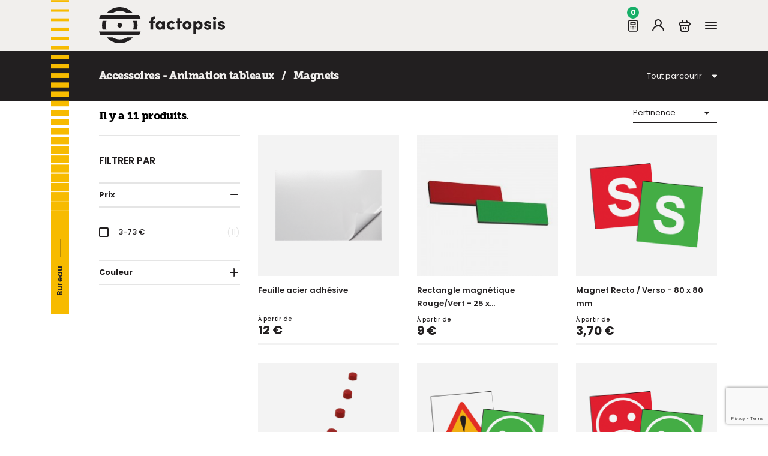

--- FILE ---
content_type: text/html; charset=utf-8
request_url: https://www.factopsis.com/fr/883-magnets
body_size: 18740
content:
<!doctype html>
<html lang="fr">

  <head>
    
      
  <meta charset="utf-8">


  <meta http-equiv="x-ua-compatible" content="ie=edge">



  <title>Magnets</title>
  <script data-keepinline="true">
    var ajaxGetProductUrl = '//www.factopsis.com/fr/module/cdc_googletagmanager/async?obj=cart-action';

/* datalayer */
dataLayer = window.dataLayer || [];
dataLayer.push({"pageCategory":"category","ecommerce":{"currencyCode":"EUR","impressions":[{"name":"Feuille acier adhesive","id":"4956-53122","reference":"205025","price":"14.4","category":"Magnets","variant":"A4 - 200 x 300 mm","link":"n-a","price_tax_exc":"12","wholesale_price":"0","list":"category","position":1},{"name":"Rectangle magnetique Rouge/Vert - 25 x 10mm - Lot de 20","id":"5977","reference":"205140","price":"10.8","category":"Magnets","link":"n-a","price_tax_exc":"9","wholesale_price":"0","list":"category","position":2},{"name":"Magnet Recto / Verso - 80 x 80 mm","id":"5359-43911","reference":"205130S","price":"4.44","category":"Magnets","variant":"S","link":"n-a","price_tax_exc":"3.7","wholesale_price":"0","list":"category","position":3},{"name":"Punaise magnetique - Grand conditionnement","id":"4542-33756","reference":"206331","price":"69.6","category":"Magnets","variant":"Jaune, 27 mm - lot de 120","link":"n-a","price_tax_exc":"58","wholesale_price":"0","list":"category","position":4},{"name":"Smiley Recto/Verso Vert/Danger","id":"6067-53509","reference":"205124","price":"5.04","category":"Magnets","variant":"100 x 100mm - L'unite","link":"n-a","price_tax_exc":"4.2","wholesale_price":"0","list":"category","position":5},{"name":"Feuille magnetique","id":"6362-57002","reference":"206270","price":"5.4","category":"Magnets","variant":"Noir","link":"n-a","price_tax_exc":"4.5","wholesale_price":"0","list":"category","position":6},{"name":"Smiley Recto/Verso - Lot de 50","id":"6293-55839","reference":"205125","price":"87","category":"Magnets","variant":"35 x 35 mm","link":"n-a","price_tax_exc":"72.5","wholesale_price":"0","list":"category","position":7},{"name":"Smiley Recto/Verso Rouge/Vert","id":"6011-53024","reference":"205109","price":"5.04","category":"Magnets","variant":"100 x 100mm - L'unite","link":"n-a","price_tax_exc":"4.2","wholesale_price":"0","list":"category","position":8},{"name":"Fleche tendance Recto/Verso Rouge/Vert","id":"6119-53979","reference":"205110","price":"5.04","category":"Magnets","variant":"100 x 100mm - L'unite","link":"n-a","price_tax_exc":"4.2","wholesale_price":"0","list":"category","position":9},{"name":"Carre magnetique Recto/Verso Rouge/Vert","id":"6165-54463","reference":"205111","price":"5.04","category":"Magnets","variant":"100 x 100mm - L'unite","link":"n-a","price_tax_exc":"4.2","wholesale_price":"0","list":"category","position":10},{"name":"Punaise magnetique - Lot de 10","id":"6280-55728","reference":"206211","price":"5.28","category":"Magnets","variant":"12 mm, Jaune","link":"n-a","price_tax_exc":"4.4","wholesale_price":"0","list":"category","position":11}]},"google_tag_params":{"ecomm_pagetype":"category","ecomm_category":"Magnets"}});
/* call to GTM Tag */
(function(w,d,s,l,i){w[l]=w[l]||[];w[l].push({'gtm.start':
new Date().getTime(),event:'gtm.js'});var f=d.getElementsByTagName(s)[0],
j=d.createElement(s),dl=l!='dataLayer'?'&l='+l:'';j.async=true;j.src=
'https://www.googletagmanager.com/gtm.js?id='+i+dl;f.parentNode.insertBefore(j,f);
})(window,document,'script','dataLayer','GTM-P2DSQX76');

/* async call to avoid cache system for dynamic data */
dataLayer.push({
  'event': 'datalayer_ready'
});
</script>
  <meta name="description" content="">

  <!-- GOOGLE FONTS -->
  <link rel="preconnect" href="https://fonts.gstatic.com">
  <link href="https://fonts.googleapis.com/css2?family=Poppins:ital,wght@0,100;0,200;0,300;0,400;0,500;0,600;0,700;1,100;1,200;1,300;1,400;1,500;1,600;1,700&display=swap" rel="stylesheet">

<meta name="google-site-verification" content="n38SX2Bd16F_P1jjmjPCMgv-LWWqQ_cCkIBipZHhDRc" />

  <meta name="keywords" content="">
        <link rel="canonical" href="https://www.factopsis.com/fr/883-magnets">
    
                  <link rel="alternate" href="https://www.factopsis.com/fr/883-magnets" hreflang="fr">
                  <link rel="alternate" href="https://www.factopsis.com/gb/883-magnets" hreflang="en-gb">
        



  <meta name="viewport" content="width=device-width, initial-scale=1">



  <link rel="icon" type="image/vnd.microsoft.icon" href="https://www.factopsis.com/img/favicon.ico?1758023329">
  <link rel="shortcut icon" type="image/x-icon" href="https://www.factopsis.com/img/favicon.ico?1758023329">



  <link href="https://cdn.jsdelivr.net/npm/select2@4.1.0-rc.0/dist/css/select2.min.css" rel="stylesheet" />
  
  <link rel="stylesheet" href="https://unpkg.com/swiper/swiper-bundle.min.css" />
  <link rel="stylesheet" href="https://www.factopsis.com/themes/lbdp_2021/assets//css/custom.css" />



    <script src="https://code.jquery.com/jquery-3.5.1.min.js"></script>
    	

  <script type="text/javascript">
        var LS_Meta = {"v":"6.6.9"};
        var af_ajax_path = "https:\/\/www.factopsis.com\/fr\/module\/amazzingfilter\/ajax?ajax=1";
        var af_classes = {"load_font":1,"icon-filter":"icon-filter","u-times":"u-times","icon-eraser":"icon-eraser","icon-lock":"icon-lock","icon-unlock-alt":"icon-unlock-alt","icon-minus":"icon-minus","icon-plus":"icon-plus","icon-check":"icon-check","icon-save":"icon-save","js-product-miniature":"js-product-miniature","pagination":"pagination"};
        var af_id_cat = 883;
        var af_ids = {"main":"main"};
        var af_product_count_text = "Affichage 1 - 11 \/ 11 produit(s)";
        var af_product_list_class = "af-product-list";
        var current_controller = "category";
        var is_17 = 1;
        var load_more = true;
        var page_link_rewrite_text = "page";
        var prestashop = {"cart":{"products":[],"totals":{"total":{"type":"total","label":"Total","amount":0,"value":"0,00\u00a0\u20ac"},"total_including_tax":{"type":"total","label":"Total TTC","amount":0,"value":"0,00\u00a0\u20ac"},"total_excluding_tax":{"type":"total","label":"Total HT :","amount":0,"value":"0,00\u00a0\u20ac"}},"subtotals":{"products":{"type":"products","label":"Sous-total","amount":0,"value":"0,00\u00a0\u20ac"},"discounts":null,"shipping":{"type":"shipping","label":"Livraison","amount":0,"value":""},"tax":null},"products_count":0,"summary_string":"0 articles","vouchers":{"allowed":0,"added":[]},"discounts":[],"minimalPurchase":50,"minimalPurchaseRequired":"Un montant total de 50,00\u00a0\u20ac HT minimum est requis pour valider votre commande. Le montant actuel de votre commande est de 0,00\u00a0\u20ac HT."},"currency":{"id":1,"name":"Euro","iso_code":"EUR","iso_code_num":"978","sign":"\u20ac"},"customer":{"lastname":null,"firstname":null,"email":null,"birthday":null,"newsletter":null,"newsletter_date_add":null,"optin":null,"website":null,"company":null,"siret":null,"ape":null,"is_logged":false,"gender":{"type":null,"name":null},"addresses":[]},"language":{"name":"Fran\u00e7ais (French)","iso_code":"fr","locale":"fr-FR","language_code":"fr","is_rtl":"0","date_format_lite":"d\/m\/Y","date_format_full":"d\/m\/Y H:i:s","id":1},"page":{"title":"","canonical":"https:\/\/www.factopsis.com\/fr\/883-magnets","meta":{"title":"Magnets","description":"","keywords":"","robots":"index"},"page_name":"category","body_classes":{"lang-fr":true,"lang-rtl":false,"country-FR":true,"currency-EUR":true,"layout-left-column":true,"page-category":true,"tax-display-enabled":true,"category-id-883":true,"category-Magnets":true,"category-id-parent-877":true,"category-depth-level-4":true},"admin_notifications":[]},"shop":{"name":"Factopsis","logo":"https:\/\/www.factopsis.com\/img\/laboutiqueduprogres-logo-1627481672.jpg","stores_icon":"https:\/\/www.factopsis.com\/img\/logo_stores.png","favicon":"https:\/\/www.factopsis.com\/img\/favicon.ico"},"urls":{"base_url":"https:\/\/www.factopsis.com\/","current_url":"https:\/\/www.factopsis.com\/fr\/883-magnets","shop_domain_url":"https:\/\/www.factopsis.com","img_ps_url":"https:\/\/www.factopsis.com\/img\/","img_cat_url":"https:\/\/www.factopsis.com\/img\/c\/","img_lang_url":"https:\/\/www.factopsis.com\/img\/l\/","img_prod_url":"https:\/\/www.factopsis.com\/img\/p\/","img_manu_url":"https:\/\/www.factopsis.com\/img\/m\/","img_sup_url":"https:\/\/www.factopsis.com\/img\/su\/","img_ship_url":"https:\/\/www.factopsis.com\/img\/s\/","img_store_url":"https:\/\/www.factopsis.com\/img\/st\/","img_col_url":"https:\/\/www.factopsis.com\/img\/co\/","img_url":"https:\/\/www.factopsis.com\/themes\/lbdp_2021\/assets\/img\/","css_url":"https:\/\/www.factopsis.com\/themes\/lbdp_2021\/assets\/css\/","js_url":"https:\/\/www.factopsis.com\/themes\/lbdp_2021\/assets\/js\/","pic_url":"https:\/\/www.factopsis.com\/upload\/","pages":{"address":"https:\/\/www.factopsis.com\/fr\/adresse","addresses":"https:\/\/www.factopsis.com\/fr\/adresses","authentication":"https:\/\/www.factopsis.com\/fr\/connexion","cart":"https:\/\/www.factopsis.com\/fr\/panier","category":"https:\/\/www.factopsis.com\/fr\/index.php?controller=category","cms":"https:\/\/www.factopsis.com\/fr\/index.php?controller=cms","contact":"https:\/\/www.factopsis.com\/fr\/nous-contacter","discount":"https:\/\/www.factopsis.com\/fr\/reduction","guest_tracking":"https:\/\/www.factopsis.com\/fr\/suivi-commande-invite","history":"https:\/\/www.factopsis.com\/fr\/historique-commandes","identity":"https:\/\/www.factopsis.com\/fr\/identite","index":"https:\/\/www.factopsis.com\/fr\/","my_account":"https:\/\/www.factopsis.com\/fr\/mon-compte","order_confirmation":"https:\/\/www.factopsis.com\/fr\/confirmation-commande","order_detail":"https:\/\/www.factopsis.com\/fr\/index.php?controller=order-detail","order_follow":"https:\/\/www.factopsis.com\/fr\/suivi-commande","order":"https:\/\/www.factopsis.com\/fr\/commande","order_return":"https:\/\/www.factopsis.com\/fr\/index.php?controller=order-return","order_slip":"https:\/\/www.factopsis.com\/fr\/avoirs","pagenotfound":"https:\/\/www.factopsis.com\/fr\/page-introuvable","password":"https:\/\/www.factopsis.com\/fr\/recuperation-mot-de-passe","pdf_invoice":"https:\/\/www.factopsis.com\/fr\/index.php?controller=pdf-invoice","pdf_order_return":"https:\/\/www.factopsis.com\/fr\/index.php?controller=pdf-order-return","pdf_order_slip":"https:\/\/www.factopsis.com\/fr\/index.php?controller=pdf-order-slip","prices_drop":"https:\/\/www.factopsis.com\/fr\/promotions","product":"https:\/\/www.factopsis.com\/fr\/index.php?controller=product","search":"https:\/\/www.factopsis.com\/fr\/recherche","sitemap":"https:\/\/www.factopsis.com\/fr\/plan du site","stores":"https:\/\/www.factopsis.com\/fr\/magasins","supplier":"https:\/\/www.factopsis.com\/fr\/fournisseur","register":"https:\/\/www.factopsis.com\/fr\/connexion?create_account=1","order_login":"https:\/\/www.factopsis.com\/fr\/commande?login=1"},"alternative_langs":{"fr":"https:\/\/www.factopsis.com\/fr\/883-magnets","en-gb":"https:\/\/www.factopsis.com\/gb\/883-magnets"},"theme_assets":"\/themes\/lbdp_2021\/assets\/","actions":{"logout":"https:\/\/www.factopsis.com\/fr\/?mylogout="},"no_picture_image":{"bySize":{"small_default":{"url":"https:\/\/www.factopsis.com\/img\/p\/fr-default-small_default.jpg","width":98,"height":98},"cart_default":{"url":"https:\/\/www.factopsis.com\/img\/p\/fr-default-cart_default.jpg","width":125,"height":125},"home_default":{"url":"https:\/\/www.factopsis.com\/img\/p\/fr-default-home_default.jpg","width":250,"height":250},"medium_default":{"url":"https:\/\/www.factopsis.com\/img\/p\/fr-default-medium_default.jpg","width":452,"height":452},"large_default":{"url":"https:\/\/www.factopsis.com\/img\/p\/fr-default-large_default.jpg","width":800,"height":800}},"small":{"url":"https:\/\/www.factopsis.com\/img\/p\/fr-default-small_default.jpg","width":98,"height":98},"medium":{"url":"https:\/\/www.factopsis.com\/img\/p\/fr-default-home_default.jpg","width":250,"height":250},"large":{"url":"https:\/\/www.factopsis.com\/img\/p\/fr-default-large_default.jpg","width":800,"height":800},"legend":""}},"configuration":{"display_taxes_label":true,"display_prices_tax_incl":false,"is_catalog":false,"show_prices":true,"opt_in":{"partner":false},"quantity_discount":{"type":"discount","label":"Remise sur prix unitaire"},"voucher_enabled":0,"return_enabled":0},"field_required":[],"breadcrumb":{"links":[{"title":"Accueil","url":"https:\/\/www.factopsis.com\/fr\/"},{"title":"Bureau","url":"https:\/\/www.factopsis.com\/fr\/876-bureau"},{"title":"Accessoires - Animation tableaux","url":"https:\/\/www.factopsis.com\/fr\/877-accessoires-animation-tableaux"},{"title":"Magnets","url":"https:\/\/www.factopsis.com\/fr\/883-magnets"}],"count":4},"link":{"protocol_link":"https:\/\/","protocol_content":"https:\/\/"},"time":1769064038,"static_token":"1c164bda10f93495f8bf705f260dae42","token":"120ab36c838416f83e058a4e596f3f3b","debug":false};
        var psemailsubscription_subscription = "https:\/\/www.factopsis.com\/fr\/module\/ps_emailsubscription\/subscription";
        var psr_icon_color = "#F19D76";
        var show_load_more_btn = false;
      </script>
		<link rel="stylesheet" href="https://www.factopsis.com/themes/lbdp_2021/assets/cache/theme-e65004206.css" media="all">
	
	


	<script>
			var ceFrontendConfig = {"environmentMode":{"edit":false,"wpPreview":false},"is_rtl":false,"breakpoints":{"xs":0,"sm":480,"md":768,"lg":1025,"xl":1440,"xxl":1600},"version":"2.13.0","urls":{"assets":"\/modules\/creativeelements\/views\/"},"productQuickView":0,"settings":{"page":[],"general":{"elementor_global_image_lightbox":"1","elementor_lightbox_enable_counter":"yes","elementor_lightbox_enable_fullscreen":"yes","elementor_lightbox_enable_zoom":"yes","elementor_lightbox_title_src":"title","elementor_lightbox_description_src":"caption"},"editorPreferences":[]},"post":{"id":"883040101","title":"Magnets","excerpt":""}};
		</script>
        <link rel="preload" href="/modules/creativeelements/views/lib/ceicons/fonts/ceicons.woff2?8goggd" as="font" type="font/woff2" crossorigin>
          <script src="https://unpkg.com/swiper/swiper-bundle.min.js"></script>
  <script src="https://www.factopsis.com/themes/lbdp_2021/assets//js/custom.js"></script>

    
        
        <script>
            (function(){
                if ([...document.scripts].some(s => /recaptcha\/api\.js/.test(s.src))) return;
                var s = document.createElement('script');
                s.src = 'https://www.google.com/recaptcha/api.js?render=' + encodeURIComponent('6LendM4rAAAAABL0Diaml1zmjLd_g1ohqegtLEJb');
                s.async = true; s.defer = true;
                document.head.appendChild(s);
            })();
        </script>
        <script>
            document.addEventListener('DOMContentLoaded', function(){
                var inp = document.getElementById('recaptchaResponse');
                if (!inp) return;

                var siteKey = inp.dataset.sitekey || '6LendM4rAAAAABL0Diaml1zmjLd_g1ohqegtLEJb';

                var form = inp.form || document.querySelector('form');
                if (!form) return;

                form.addEventListener('submit', function onSubmit(e){
                    if (!window.grecaptcha || !grecaptcha.execute) return;
                    e.preventDefault();
                    grecaptcha.ready(function(){
                        grecaptcha.execute(siteKey, {action:'form_submit'})
                            .then(function(tok){
                                inp.value = tok;

                                var g = form.querySelector('input[name="g-recaptcha-response"]');
                                if (!g) { g = document.createElement('input'); g.type='hidden'; g.name='g-recaptcha-response'; form.appendChild(g); }
                                g.value = tok;

                                form.submit();
                            })
                            .catch(function(err){
                                console.error('reCAPTCHA v3 error:', err);
                                form.submit();
                            });
                    });
                }, {once:false});
            });
        </script>
    
    


  <meta name="generator" content="Powered by Creative Slider 6.6.9 - Multi-Purpose, Responsive, Parallax, Mobile-Friendly Slider Module for PrestaShop." />
<!-- emarketing start -->



<!-- emarketing end --><script type="text/javascript">
    var quotesCartEmpty  = "Votre demande de devis est vide";
    var quotesCart  = "https://www.factopsis.com/fr/module/askforaquotepro/QuotesCart";
    var catalogMode  = "0";
    var mainCmsPage  = "0";
    var messagingEnabled  = "1";
    var minQuantityProduct  = "0";
    var confirmReplaceAttachment = "Voulez-vous vraiment remplacer le fichier actuel ?";
    var attachmentLinkName = "Pièce jointe";
    var ga_enabled = 0;
</script>

<style type="text/css">.pagination{display:none;}@media(max-width:991px){#amazzing_filter{position:fixed;opacity:0;}}</style>
			<script type="text/javascript">
				(window.gaDevIds=window.gaDevIds||[]).push('d6YPbH');
				(function(i,s,o,g,r,a,m){i['GoogleAnalyticsObject']=r;i[r]=i[r]||function(){
				(i[r].q=i[r].q||[]).push(arguments)},i[r].l=1*new Date();a=s.createElement(o),
				m=s.getElementsByTagName(o)[0];a.async=1;a.src=g;m.parentNode.insertBefore(a,m)
				})(window,document,'script','//www.google-analytics.com/analytics.js','ga');
				ga('create', 'G-R0Z0YJ525P', 'auto');
				ga('require', 'ec');</script>



    
  </head>

  <body id="category" class="lang-fr country-fr currency-eur layout-left-column page-category tax-display-enabled category-id-883 category-magnets category-id-parent-877 category-depth-level-4 ce-kit-42 elementor-page elementor-page-883040101">

    
      <!-- Google Tag Manager (noscript) -->
<noscript><iframe src="https://www.googletagmanager.com/ns.html?id=GTM-P2DSQX76"
height="0" width="0" style="display:none;visibility:hidden"></iframe></noscript>
<!-- End Google Tag Manager (noscript) -->

    

    <main>
      
              

      <header id="header">
        
          	
  <div class="header-banner">
    
  </div>



  <nav class="header-nav">
    <div class="container position-relative">
      <div class="row">
        <div class="hidden-xl-down">
          <div class="col-xs-12 p-offset">
            <div class="header-nav__1" style="justify-content: space-between">
              <div class="hidden-sm-down desktop-logo" id="_desktop_logo">
                                  <h1>
                    <a href="https://www.factopsis.com/">
                      <img class="logo img-responsive" src="https://www.factopsis.com/themes/lbdp_2021/images/logo-shop.svg" alt="Factopsis">
                    </a>
                  </h1>
                              </div>
                <div class="custom-header-nav1" style="display: flex">
                            <div data-elementor-type="content" data-elementor-id="7020101" class="elementor elementor-7020101">
            <div class="elementor-section-wrap">        <section class="elementor-element elementor-element-c3807ab elementor-section-full_width elementor-section-height-default elementor-section-height-default elementor-section elementor-top-section" data-id="c3807ab" data-element_type="section">
                            <div class="elementor-background-overlay"></div>
                    <div class="elementor-container elementor-column-gap-default">
                            <div class="elementor-row">
                <div class="elementor-element elementor-element-c94a5ac ce-widgets-space--gap elementor-column elementor-col-100 elementor-top-column" data-id="c94a5ac" data-element_type="column">
            <div class="elementor-column-wrap elementor-element-populated">
                <div class="elementor-widget-wrap">
                <div class="elementor-element elementor-element-244304a elementor-search--skin-minimal elementor-search--align-right elementor-widget elementor-widget-ajax-search" data-id="244304a" data-element_type="widget" data-settings="{&quot;skin&quot;:&quot;minimal&quot;,&quot;list_limit&quot;:10,&quot;show_image&quot;:&quot;yes&quot;,&quot;show_category&quot;:&quot;yes&quot;,&quot;show_price&quot;:&quot;yes&quot;}" data-widget_type="ajax-search.default">
        <div class="elementor-widget-container">        <form class="elementor-search" role="search" action="https://www.factopsis.com/fr/recherche" method="get">
                            <div class="elementor-search__container">
                            <div class="elementor-search__icon">
                    <i aria-hidden="true" class="fas fa-magnifying-glass"></i>                    <span class="elementor-screen-only">Recherche</span>
                </div>
                            <input class="elementor-search__input" type="search" name="s" placeholder="Rechercher..." value="" minlength="3">
                <div class="elementor-search__icon elementor-search__clear"><i class="ceicon-close"></i></div>
                        </div>
        </form>
        </div>        </div>
                        </div>
            </div>
        </div>
                        </div>
            </div>
        </section>
        </div>
        </div>
        
                            <div data-elementor-type="content" data-elementor-id="8020101" class="elementor elementor-8020101">
            <div class="elementor-section-wrap">        <section class="elementor-element elementor-element-vhaydow elementor-section-boxed elementor-section-height-default elementor-section-height-default elementor-section elementor-top-section" data-id="vhaydow" data-element_type="section">
                            <div class="elementor-container elementor-column-gap-default">
                            <div class="elementor-row">
                <div class="elementor-element elementor-element-8aead3e bloc-nav bloc-nav--2 elementor-column elementor-col-100 elementor-top-column" data-id="8aead3e" data-element_type="column">
            <div class="elementor-column-wrap elementor-element-populated">
                <div class="elementor-widget-wrap">
                <div class="elementor-element elementor-element-e1k63hz elementor-position-right elementor-vertical-align-bottom elementor-widget elementor-widget-image-box" data-id="e1k63hz" data-element_type="widget" data-widget_type="image-box.default">
        <div class="elementor-widget-container"><div class="elementor-image-box-wrapper"><figure class="elementor-image-box-img"><img src="/img/cms/ico-tel.svg" loading="lazy"></figure><div class="elementor-image-box-content"><div class="elementor-image-box-title">03 88 07 57 87</div></div></div></div>        </div>
                <div class="elementor-element elementor-element-r078n3m elementor-position-right elementor-vertical-align-bottom elementor-widget elementor-widget-image-box" data-id="r078n3m" data-element_type="widget" data-widget_type="image-box.default">
        <div class="elementor-widget-container"><div class="elementor-image-box-wrapper"><figure class="elementor-image-box-img"><a href="#"><img src="/img/cms/ico-arrow-circle.svg" loading="lazy"></a></figure><div class="elementor-image-box-content"><div class="elementor-image-box-title"><a href="#">Commande rapide</a></div></div></div></div>        </div>
                        </div>
            </div>
        </div>
                        </div>
            </div>
        </section>
        </div>
        </div>
        
                </div>
            </div>
          </div>
        </div>
        <div class="hidden-xxl-up text-sm-center mobile mobile--top">
          <div class="top-logo float-xs-left" id="_mobile_logo"></div>
          <div class="mobile__right">
            <div class="float-xs-right" id="_mobile_user_info"></div>
            <div class="float-xs-right" id="_mobile_cart"></div>
            <div class="float-xs-right" id="menu-icon">
              <img class="burger-menu" src="https://www.factopsis.com/themes/lbdp_2021/images/ico-burger-menu.svg" alt="Menu mobile">
              <img class="close-menu" src="https://www.factopsis.com/themes/lbdp_2021/images/ico-close-menu.svg" alt="Close">
            </div>
            <div class="clearfix"></div>
          </div>
        </div>
      </div>
    </div>
  </nav>



  <div class="header-top">
    <div class="container">
       <div class="row">
        <div class="col-xs-12 p-offset position-static">
          <div class="header-top__navigation">
            

<div class="menu js-top-menu position-static hidden-sm-down" id="_desktop_top_menu">
    
          <ul class="top-menu" id="top-menu" data-depth="0">
        
            
            <li class="show-in-mobile icon icon-arrow link   level-1  " id="lnk-commande-rapideshow-in-mobile-icon-icon-arrow">
                          <a
                class="dropdown-item  "
                href="/fr/module/gcquickorderform/default" data-depth="0"
                              >
                
                  COMMANDE RAPIDE

              </a>

                <!-- Get image category -->
                
                          </li>
        
            
            <li class="show-in-mobile icon icon-tel red-line link   level-1  " id="lnk-03-88-07-57-87show-in-mobile-icon-icon-tel-red-line">
                          <a
                class="dropdown-item  "
                href="/content/27-produits-sur-mesure" data-depth="0"
                              >
                
                  03 88 07 57 87

              </a>

                <!-- Get image category -->
                
                          </li>
        
            
            <li class=" category   level-1  " id="category-984">
                          <a
                class="dropdown-item  with-child"
                href="https://www.factopsis.com/fr/984-organisation-d-atelier" data-depth="0"
                              >
                                                                      <span class="float-xs-right hidden-xxl-up">
                    <span data-target="#top_sub_menu_86048" data-toggle="collapse" class="navbar-toggler collapse-icons">
                      <i class="material-icons add">&#xE313;</i>
                      <i class="material-icons remove">&#xE316;</i>
                    </span>
                  </span>
                
                  Organisation d&#039;atelier

              </a>

                <!-- Get image category -->
                
                            <div  class="popover sub-menu js-sub-menu collapse" id="top_sub_menu_86048">
                  <div class="mega-menu">
                      <div class="mega-menu__left">
                          <div class="block-title">
                              <span class="title hidden-xl-down">Organisation d&#039;atelier</span>
                                                                <a href="https://www.factopsis.com/fr/984-organisation-d-atelier" class="all-products">Tous les produits</a>
                                                        </div>
                          
          <ul class="top-menu"  data-depth="1">
        
            
            <li class=" category   level-2  " id="category-985">
                          <a
                class="dropdown-item dropdown-submenu  "
                href="https://www.factopsis.com/fr/985-marquage-au-sol" data-depth="1"
                              >
                
                  Marquage au sol

              </a>

                <!-- Get image category -->
                                                    
                          </li>
        
            
            <li class=" category   level-2  " id="category-1004">
                          <a
                class="dropdown-item dropdown-submenu  "
                href="https://www.factopsis.com/fr/1004-mobilier-d-atelier" data-depth="1"
                              >
                
                  Mobilier d&#039;atelier

              </a>

                <!-- Get image category -->
                                                    
                          </li>
        
            
            <li class=" category   level-2  " id="category-992">
                          <a
                class="dropdown-item dropdown-submenu  "
                href="https://www.factopsis.com/fr/992-nettoyage-maintenance" data-depth="1"
                              >
                
                  Nettoyage - Maintenance

              </a>

                <!-- Get image category -->
                                                    
                          </li>
        
            
            <li class=" category   level-2  " id="category-997">
                          <a
                class="dropdown-item dropdown-submenu  "
                href="https://www.factopsis.com/fr/997-organisation-identification" data-depth="1"
                              >
                
                  Organisation - Identification

              </a>

                <!-- Get image category -->
                                                    
                          </li>
        
            
            <li class=" category   level-2  " id="category-1012">
                          <a
                class="dropdown-item dropdown-submenu  "
                href="https://www.factopsis.com/fr/1012-scurit-hygine" data-depth="1"
                              >
                
                  Sécurité - Hygiène

              </a>

                <!-- Get image category -->
                                                    
                          </li>
        
            
            <li class=" category   level-2  " id="category-1050">
                          <a
                class="dropdown-item dropdown-submenu  "
                href="https://www.factopsis.com/fr/1050-vitrines-industrielles" data-depth="1"
                              >
                
                  Vitrines industrielles

              </a>

                <!-- Get image category -->
                                                    
                          </li>
              </ul>
    

                      </div>
                  </div>
              </div>
                          </li>
        
            
            <li class=" category   level-1  " id="category-942">
                          <a
                class="dropdown-item  with-child"
                href="https://www.factopsis.com/fr/942-management-visuel" data-depth="0"
                              >
                                                                      <span class="float-xs-right hidden-xxl-up">
                    <span data-target="#top_sub_menu_92189" data-toggle="collapse" class="navbar-toggler collapse-icons">
                      <i class="material-icons add">&#xE313;</i>
                      <i class="material-icons remove">&#xE316;</i>
                    </span>
                  </span>
                
                  Management Visuel

              </a>

                <!-- Get image category -->
                
                            <div  class="popover sub-menu js-sub-menu collapse" id="top_sub_menu_92189">
                  <div class="mega-menu">
                      <div class="mega-menu__left">
                          <div class="block-title">
                              <span class="title hidden-xl-down">Management Visuel</span>
                                                                <a href="https://www.factopsis.com/fr/942-management-visuel" class="all-products">Tous les produits</a>
                                                        </div>
                          
          <ul class="top-menu"  data-depth="1">
        
            
            <li class=" category   level-2  " id="category-943">
                          <a
                class="dropdown-item dropdown-submenu  "
                href="https://www.factopsis.com/fr/943-accessoires-animation-de-tableau" data-depth="1"
                              >
                
                  Accessoires - Animation de tableau

              </a>

                <!-- Get image category -->
                                                    
                          </li>
        
            
            <li class=" category   level-2  " id="category-957">
                          <a
                class="dropdown-item dropdown-submenu  "
                href="https://www.factopsis.com/fr/957-espace-communication" data-depth="1"
                              >
                
                  Espace communication

              </a>

                <!-- Get image category -->
                                                    
                          </li>
        
            
            <li class=" category   level-2  " id="category-963">
                          <a
                class="dropdown-item dropdown-submenu  "
                href="https://www.factopsis.com/fr/963-supports-d-affichages" data-depth="1"
                              >
                
                  Supports d&#039;affichages

              </a>

                <!-- Get image category -->
                                                    
                          </li>
              </ul>
    

                      </div>
                  </div>
              </div>
                          </li>
        
            
            <li class=" category   level-1  " id="category-1021">
                          <a
                class="dropdown-item  with-child"
                href="https://www.factopsis.com/fr/1021-signaltique" data-depth="0"
                              >
                                                                      <span class="float-xs-right hidden-xxl-up">
                    <span data-target="#top_sub_menu_76657" data-toggle="collapse" class="navbar-toggler collapse-icons">
                      <i class="material-icons add">&#xE313;</i>
                      <i class="material-icons remove">&#xE316;</i>
                    </span>
                  </span>
                
                  Signalétique

              </a>

                <!-- Get image category -->
                
                            <div  class="popover sub-menu js-sub-menu collapse" id="top_sub_menu_76657">
                  <div class="mega-menu">
                      <div class="mega-menu__left">
                          <div class="block-title">
                              <span class="title hidden-xl-down">Signalétique</span>
                                                                <a href="https://www.factopsis.com/fr/1021-signaltique" class="all-products">Tous les produits</a>
                                                        </div>
                          
          <ul class="top-menu"  data-depth="1">
        
            
            <li class=" category   level-2  " id="category-1022">
                          <a
                class="dropdown-item dropdown-submenu  "
                href="https://www.factopsis.com/fr/1022-identification" data-depth="1"
                              >
                
                  Identification

              </a>

                <!-- Get image category -->
                                                    
                          </li>
        
            
            <li class=" category   level-2  " id="category-1065">
                          <a
                class="dropdown-item dropdown-submenu  "
                href="https://www.factopsis.com/fr/1065-panneau-signaltique-extrieur" data-depth="1"
                              >
                
                  Panneau signalétique extérieur

              </a>

                <!-- Get image category -->
                                                    
                          </li>
        
            
            <li class=" category   level-2  " id="category-1025">
                          <a
                class="dropdown-item dropdown-submenu  "
                href="https://www.factopsis.com/fr/1025-panneaux-et-pictogrammes" data-depth="1"
                              >
                
                  Panneaux et pictogrammes

              </a>

                <!-- Get image category -->
                                                    
                          </li>
        
            
            <li class=" category   level-2  " id="category-1035">
                          <a
                class="dropdown-item dropdown-submenu  "
                href="https://www.factopsis.com/fr/1035-signaltique-arienne" data-depth="1"
                              >
                
                  Signalétique aérienne

              </a>

                <!-- Get image category -->
                                                    
                          </li>
        
            
            <li class=" category   level-2  " id="category-1040">
                          <a
                class="dropdown-item dropdown-submenu  "
                href="https://www.factopsis.com/fr/1040-signaltique-sur-pied-ou-murale" data-depth="1"
                              >
                
                  Signalétique sur pied ou murale

              </a>

                <!-- Get image category -->
                                                    
                          </li>
              </ul>
    

                      </div>
                  </div>
              </div>
                          </li>
        
            
            <li class=" category   level-1  " id="category-1060">
                          <a
                class="dropdown-item  with-child"
                href="https://www.factopsis.com/fr/1060-epi" data-depth="0"
                              >
                                                                      <span class="float-xs-right hidden-xxl-up">
                    <span data-target="#top_sub_menu_77566" data-toggle="collapse" class="navbar-toggler collapse-icons">
                      <i class="material-icons add">&#xE313;</i>
                      <i class="material-icons remove">&#xE316;</i>
                    </span>
                  </span>
                
                  EPI

              </a>

                <!-- Get image category -->
                
                            <div  class="popover sub-menu js-sub-menu collapse" id="top_sub_menu_77566">
                  <div class="mega-menu">
                      <div class="mega-menu__left">
                          <div class="block-title">
                              <span class="title hidden-xl-down">EPI</span>
                                                                <a href="https://www.factopsis.com/fr/1060-epi" class="all-products">Tous les produits</a>
                                                        </div>
                          
          <ul class="top-menu"  data-depth="1">
        
            
            <li class=" category   level-2  " id="category-1061">
                          <a
                class="dropdown-item dropdown-submenu  "
                href="https://www.factopsis.com/fr/1061-chaussures" data-depth="1"
                              >
                
                  Chaussures

              </a>

                <!-- Get image category -->
                                                    
                          </li>
        
            
            <li class=" category   level-2  " id="category-1063">
                          <a
                class="dropdown-item dropdown-submenu  "
                href="https://www.factopsis.com/fr/1063-gants-de-protection" data-depth="1"
                              >
                
                  Gants de protection

              </a>

                <!-- Get image category -->
                                                    
                          </li>
        
            
            <li class=" category   level-2  " id="category-1064">
                          <a
                class="dropdown-item dropdown-submenu  "
                href="https://www.factopsis.com/fr/1064-lunettes-de-protection" data-depth="1"
                              >
                
                  Lunettes de protection

              </a>

                <!-- Get image category -->
                                                    
                          </li>
        
            
            <li class=" category   level-2  " id="category-1069">
                          <a
                class="dropdown-item dropdown-submenu  "
                href="https://www.factopsis.com/fr/1069-miroir-de-scurit" data-depth="1"
                              >
                
                  Miroir de sécurité

              </a>

                <!-- Get image category -->
                                                    
                          </li>
              </ul>
    

                      </div>
                  </div>
              </div>
                          </li>
        
            
            <li class=" category   level-1  " id="category-876">
                          <a
                class="dropdown-item  with-child"
                href="https://www.factopsis.com/fr/876-bureau" data-depth="0"
                              >
                                                                      <span class="float-xs-right hidden-xxl-up">
                    <span data-target="#top_sub_menu_8724" data-toggle="collapse" class="navbar-toggler collapse-icons">
                      <i class="material-icons add">&#xE313;</i>
                      <i class="material-icons remove">&#xE316;</i>
                    </span>
                  </span>
                
                  Bureau

              </a>

                <!-- Get image category -->
                
                            <div  class="popover sub-menu js-sub-menu collapse" id="top_sub_menu_8724">
                  <div class="mega-menu">
                      <div class="mega-menu__left">
                          <div class="block-title">
                              <span class="title hidden-xl-down">Bureau</span>
                                                                <a href="https://www.factopsis.com/fr/876-bureau" class="all-products">Tous les produits</a>
                                                        </div>
                          
          <ul class="top-menu"  data-depth="1">
        
            
            <li class=" category   level-2  " id="category-877">
                          <a
                class="dropdown-item dropdown-submenu  "
                href="https://www.factopsis.com/fr/877-accessoires-animation-tableaux" data-depth="1"
                              >
                
                  Accessoires - Animation tableaux

              </a>

                <!-- Get image category -->
                                                    
                          </li>
        
            
            <li class=" category   level-2  " id="category-887">
                          <a
                class="dropdown-item dropdown-submenu  "
                href="https://www.factopsis.com/fr/887-marquage-au-sol" data-depth="1"
                              >
                
                  Marquage au sol

              </a>

                <!-- Get image category -->
                                                    
                          </li>
        
            
            <li class=" category   level-2  " id="category-894">
                          <a
                class="dropdown-item dropdown-submenu  "
                href="https://www.factopsis.com/fr/894-mobilier" data-depth="1"
                              >
                
                  Mobilier

              </a>

                <!-- Get image category -->
                                                    
                          </li>
        
            
            <li class=" category   level-2  " id="category-899">
                          <a
                class="dropdown-item dropdown-submenu  "
                href="https://www.factopsis.com/fr/899-signaltique" data-depth="1"
                              >
                
                  Signalétique

              </a>

                <!-- Get image category -->
                                                    
                          </li>
        
            
            <li class=" category   level-2  " id="category-906">
                          <a
                class="dropdown-item dropdown-submenu  "
                href="https://www.factopsis.com/fr/906-support-d-affichage" data-depth="1"
                              >
                
                  Support d&#039;affichage

              </a>

                <!-- Get image category -->
                                                    
                          </li>
              </ul>
    

                      </div>
                  </div>
              </div>
                          </li>
        
            
            <li class=" category   level-1  " id="category-1071">
                          <a
                class="dropdown-item  "
                href="https://www.factopsis.com/fr/1071-5-0" data-depth="0"
                              >
                
                  5.0

              </a>

                <!-- Get image category -->
                
                          </li>
        
            
            <li class="link-nouveautes line-top line-left is-first link   level-1  " id="lnk-nouveauteslink-nouveautes-line-top-line-left-is-first">
                          <a
                class="dropdown-item  "
                href="/nouveaux-produits" data-depth="0"
                              >
                
                  Nouveautés

              </a>

                <!-- Get image category -->
                
                          </li>
        
            
            <li class="link-destockage line-bottom line-left link   level-1  " id="lnk-destockagelink-destockage-line-bottom-line-left">
                          <a
                class="dropdown-item  "
                href="/fr/917-destockage" data-depth="0"
                              >
                
                  Déstockage

              </a>

                <!-- Get image category -->
                
                          </li>
        
            
            <li class=" cms-category   level-1  " id="cms-category-2">
                          <a
                class="dropdown-item  with-child"
                href="https://www.factopsis.com/fr/content/category/2-l-entreprise" data-depth="0"
                              >
                                                                      <span class="float-xs-right hidden-xxl-up">
                    <span data-target="#top_sub_menu_79226" data-toggle="collapse" class="navbar-toggler collapse-icons">
                      <i class="material-icons add">&#xE313;</i>
                      <i class="material-icons remove">&#xE316;</i>
                    </span>
                  </span>
                
                  L&#039;entreprise

              </a>

                <!-- Get image category -->
                
                            <div  class="popover sub-menu js-sub-menu collapse" id="top_sub_menu_79226">
                  <div class="mega-menu">
                      <div class="mega-menu__left">
                          <div class="block-title">
                              <span class="title hidden-xl-down">L&#039;entreprise</span>
                                                        </div>
                          
          <ul class="top-menu"  data-depth="1">
        
            
            <li class=" cms-page   level-2  " id="cms-page-6">
                          <a
                class="dropdown-item dropdown-submenu  "
                href="https://www.factopsis.com/fr/content/6-qui-sommes-nous" data-depth="1"
                              >
                
                  Qui sommes-nous ?

              </a>

                <!-- Get image category -->
                                                    
                          </li>
        
            
            <li class=" cms-page   level-2  " id="cms-page-7">
                          <a
                class="dropdown-item dropdown-submenu  "
                href="https://www.factopsis.com/fr/content/7-historique" data-depth="1"
                              >
                
                  Historique

              </a>

                <!-- Get image category -->
                                                    
                          </li>
        
            
            <li class=" cms-page   level-2  " id="cms-page-9">
                          <a
                class="dropdown-item dropdown-submenu  "
                href="https://www.factopsis.com/fr/content/9-nos-partenaires" data-depth="1"
                              >
                
                  Nos partenaires

              </a>

                <!-- Get image category -->
                                                    
                          </li>
        
            
            <li class=" cms-page   level-2  " id="cms-page-26">
                          <a
                class="dropdown-item dropdown-submenu  "
                href="https://www.factopsis.com/fr/content/26-nos-certifications" data-depth="1"
                              >
                
                  Nos certifications

              </a>

                <!-- Get image category -->
                                                    
                          </li>
              </ul>
    

                      </div>
                  </div>
              </div>
                          </li>
        
            
            <li class=" cms-category   level-1  " id="cms-category-3">
                          <a
                class="dropdown-item  with-child"
                href="https://www.factopsis.com/fr/content/category/3-l-usine" data-depth="0"
                              >
                                                                      <span class="float-xs-right hidden-xxl-up">
                    <span data-target="#top_sub_menu_78572" data-toggle="collapse" class="navbar-toggler collapse-icons">
                      <i class="material-icons add">&#xE313;</i>
                      <i class="material-icons remove">&#xE316;</i>
                    </span>
                  </span>
                
                  L&#039;usine

              </a>

                <!-- Get image category -->
                
                            <div  class="popover sub-menu js-sub-menu collapse" id="top_sub_menu_78572">
                  <div class="mega-menu">
                      <div class="mega-menu__left">
                          <div class="block-title">
                              <span class="title hidden-xl-down">L&#039;usine</span>
                                                        </div>
                          
          <ul class="top-menu"  data-depth="1">
        
            
            <li class=" cms-page   level-2  " id="cms-page-11">
                          <a
                class="dropdown-item dropdown-submenu  "
                href="https://www.factopsis.com/fr/content/11-production" data-depth="1"
                              >
                
                  Production

              </a>

                <!-- Get image category -->
                                                    
                          </li>
        
            
            <li class=" cms-page   level-2  " id="cms-page-14">
                          <a
                class="dropdown-item dropdown-submenu  "
                href="https://www.factopsis.com/fr/content/14-logistique" data-depth="1"
                              >
                
                  Logistique

              </a>

                <!-- Get image category -->
                                                    
                          </li>
              </ul>
    

                      </div>
                  </div>
              </div>
                          </li>
              </ul>
    
    <div class="clearfix"></div>
</div>
        <div data-elementor-type="content" data-elementor-id="6020101" class="elementor elementor-6020101">
            <div class="elementor-section-wrap">        <section class="elementor-element elementor-element-b1da71e elementor-section-boxed elementor-section-height-default elementor-section-height-default elementor-section elementor-top-section" data-id="b1da71e" data-element_type="section" data-settings="{&quot;background_background&quot;:&quot;gradient&quot;}">
                            <div class="elementor-container elementor-column-gap-narrow">
                            <div class="elementor-row">
                <div class="elementor-element elementor-element-531b790 ce-widgets-space--gap elementor-column elementor-col-33 elementor-top-column" data-id="531b790" data-element_type="column">
            <div class="elementor-column-wrap elementor-element-populated">
                <div class="elementor-widget-wrap">
                <div class="elementor-element elementor-element-a3867ef elementor-position-top elementor-vertical-align-top elementor-widget elementor-widget-image-box" data-id="a3867ef" data-element_type="widget" data-widget_type="image-box.default">
        <div class="elementor-widget-container"><div class="elementor-image-box-wrapper"><figure class="elementor-image-box-img"><a href="/blog"><img src="/img/cms/ico-blog.svg" loading="lazy" width="20" height="20"></a></figure><div class="elementor-image-box-content"><span class="elementor-image-box-title ce-display-small"><a href="/blog">Découvrez notre blog</a></span></div></div></div>        </div>
                        </div>
            </div>
        </div>
                <div class="elementor-element elementor-element-851982c ce-widgets-space--gap elementor-column elementor-col-33 elementor-top-column" data-id="851982c" data-element_type="column">
            <div class="elementor-column-wrap elementor-element-populated">
                <div class="elementor-widget-wrap">
                <div class="elementor-element elementor-element-4031755 elementor-position-top elementor-vertical-align-top elementor-widget elementor-widget-image-box" data-id="4031755" data-element_type="widget" data-widget_type="image-box.default">
        <div class="elementor-widget-container"><div class="elementor-image-box-wrapper"><figure class="elementor-image-box-img"><a href="https://www.factopsis.com/fr/content/15-demande-de-catalogue"><img src="/img/cms/ico-book.svg" loading="lazy" width="22" height="22"></a></figure><div class="elementor-image-box-content"><span class="elementor-image-box-title"><a href="https://www.factopsis.com/fr/content/15-demande-de-catalogue">Demandez votre catalogue</a></span></div></div></div>        </div>
                        </div>
            </div>
        </div>
                <div class="elementor-element elementor-element-f232414 ce-widgets-space--gap elementor-column elementor-col-33 elementor-top-column" data-id="f232414" data-element_type="column">
            <div class="elementor-column-wrap elementor-element-populated">
                <div class="elementor-widget-wrap">
                <div class="elementor-element elementor-element-0d951a4 elementor-position-top elementor-vertical-align-top elementor-widget elementor-widget-image-box" data-id="0d951a4" data-element_type="widget" data-widget_type="image-box.default">
        <div class="elementor-widget-container"><div class="elementor-image-box-wrapper"><figure class="elementor-image-box-img"><a href="mailto:export@factopsis.com"><img src="/img/cms/Avion%206.png" loading="lazy" width="58" height="42"></a></figure><div class="elementor-image-box-content"><span class="elementor-image-box-title"><a href="mailto:export@factopsis.com">Expédiez à l'international</a></span></div></div></div>        </div>
                        </div>
            </div>
        </div>
                        </div>
            </div>
        </section>
        </div>
        </div>
        <!-- MODULE Quotes cart -->
<script type="text/javascript">
    var quotesCartTop = true;
</script>

<div class="afqQuotesCartOver">
	<div id="quotesCart">
		<div class="quotes_cart hover-bg-round">
            <a href="https://www.factopsis.com/fr/module/askforaquotepro/QuotesCart" rel="nofollow" id="quotes-cart-link">
				<i class="material-icons">message</i>				<span class="ajax_quote_quantity">0</span>
			</a>
		</div>
	</div>
</div>
<!-- /MODULE Quotes cart --><div id="_desktop_user_info">
  <div class="user-info hover-bg-round">
          <a
        href="https://www.factopsis.com/fr/mon-compte"
        title="Identifiez-vous"
        rel="nofollow"
      >
        <img class="ico-account" src="https://www.factopsis.com/themes/lbdp_2021/images/ico-account.svg" alt="Identifiez-vous">
      </a>
      </div>
</div>
<div id="_desktop_cart">
  <div class="hover-bg-round blockcart cart-preview inactive" data-refresh-url="//www.factopsis.com/fr/module/ps_shoppingcart/ajax">
    <div class="header">
              <img class="shopping-cart" src="https://www.factopsis.com/themes/lbdp_2021/images/ico-cart.svg" alt="Panier">
                </div>
  </div>
</div>

          </div>
          <div class="clearfix"></div>
        </div>
      </div>
      <div id="mobile_top_menu_wrapper" class="row hidden-xxl-up" style="display:none;">

        <!-- Block search module TOP -->
        <div id="search_widget" class="search-widget mobile" data-search-controller-url="https://www.factopsis.com/fr/recherche">
          <form method="get" action="https://www.factopsis.com/fr/recherche">
            <input type="hidden" name="controller" value="search">
            <input type="text" name="s" value="" placeholder="Rechercher un produit, une référence..." aria-label="Rechercher">
            <button type="submit">
              <img src="https://www.factopsis.com/themes/lbdp_2021/images/ico-search-white.svg" alt="Search">
            </button>
          </form>
        </div>
        <!-- /Block search module TOP -->

        <div class="js-top-menu mobile" id="_mobile_top_menu"></div>
        <div class="js-top-menu-bottom">
          <div id="_mobile_currency_selector"></div>
          <div id="_mobile_contact_link"></div>
        </div>
      </div>
    </div>
  </div>

  <!-- Menu catégories noir -->
  <div class="header-black">
    <div class="container">
        <div class="row">
            <div class="col-xs-12 p-offset">
                <div class="header-black__top">
                    <ul class="current-cat">
                                                    <li>
                                <a class="current-cat__link" href="https://www.factopsis.com/fr/877-accessoires-animation-tableaux">Accessoires - Animation tableaux</a>
                            </li>
                                                    <li>
                                <a class="current-cat__link" href="https://www.factopsis.com/fr/883-magnets">Magnets</a>
                            </li>
                                            </ul>
                    <div class="cta-all">
                        <a href="#" class="see-more">Tout parcourir</a>
                    </div>
                </div>

                <div class="row header-black__bottom">
                    <div class="col-xs-12 col-lg-4">
                                                    <p class="desc"></p>
                            <a href="https://www.factopsis.com/fr/883-magnets" class="more-items">Tous les produits</a>
                                            </div>
                    <div class="col-xs-12 col-lg-7 offset-lg-1">
                        <ul class="listing">
                                                            <li>
                                    <a href="https://www.factopsis.com/fr/878-boites-de-rangement" >
                                        Boites de rangement
                                    </a>
                                </li>
                                                            <li>
                                    <a href="https://www.factopsis.com/fr/879-feuille-d-acier-adhsive" >
                                        Feuille d&#039;acier adhésive
                                    </a>
                                </li>
                                                            <li>
                                    <a href="https://www.factopsis.com/fr/880-feuilles-effacables" >
                                        Feuilles effacables
                                    </a>
                                </li>
                                                            <li>
                                    <a href="https://www.factopsis.com/fr/881-fiches-amliorations-5s" >
                                        Fiches améliorations 5S
                                    </a>
                                </li>
                                                            <li>
                                    <a href="https://www.factopsis.com/fr/882-gommettes" >
                                        Gommettes
                                    </a>
                                </li>
                                                            <li>
                                    <a href="https://www.factopsis.com/fr/883-magnets" class="active">
                                        Magnets
                                    </a>
                                </li>
                                                            <li>
                                    <a href="https://www.factopsis.com/fr/884-marqueurs" >
                                        Marqueurs
                                    </a>
                                </li>
                                                            <li>
                                    <a href="https://www.factopsis.com/fr/885-sparateurs-adhsifs" >
                                        Séparateurs adhésifs
                                    </a>
                                </li>
                                                            <li>
                                    <a href="https://www.factopsis.com/fr/886-titres-personnaliss" >
                                        Titres personnalisés
                                    </a>
                                </li>
                                                    </ul>
                    </div>
                </div>
            </div>
        </div>
    </div>
</div>



  

        
      </header>

      
        
  <aside id="notifications">
    <div class="container">
      <div class="row">
        <div class="col-xs-12 p-offset" style="padding-right:0;margin-right:-15px;">
            
            
            
                    </div>
      </div>
    </div>
  </aside>
      

      <section id="wrapper">
          <div class="yellow-line">
              <span class="yellow-line__label"><a href="https://www.factopsis.com/fr/876-bureau">Bureau</a></span>
              <img src="https://www.factopsis.com/themes/lbdp_2021/images/line-yellow.svg" alt="">
          </div>
        
        <div class="container">
            <div class="row">
                <div class="col-xs-12 p-offset">
                    
                    
                                            
                            <div id="js-product-list-top" class="row products-selection">
  <div class="col-md-6 hidden-sm-down total-products">
          <p>Il y a 11 produits.</p>
      </div>
  <div class="col-md-6">
    <div class="sort-by-row">

      
        <div class="products-sort-order dropdown">
  <button
    class="btn-unstyle select-title"
    rel="nofollow"
    data-toggle="dropdown"
    aria-haspopup="true"
    aria-expanded="false">
    Pertinence    <i class="material-icons float-xs-right">&#xE5C5;</i>
  </button>
  <div class="dropdown-menu">
          <a
        rel="nofollow"
        href="https://www.factopsis.com/fr/883-magnets?order=product.sales.desc"
        class="select-list js-search-link"
      >
        Ventes, ordre décroissant
      </a>
          <a
        rel="nofollow"
        href="https://www.factopsis.com/fr/883-magnets?order=product.position.asc"
        class="select-list current js-search-link"
      >
        Pertinence
      </a>
          <a
        rel="nofollow"
        href="https://www.factopsis.com/fr/883-magnets?order=product.name.asc"
        class="select-list js-search-link"
      >
        Nom, A à Z
      </a>
          <a
        rel="nofollow"
        href="https://www.factopsis.com/fr/883-magnets?order=product.name.desc"
        class="select-list js-search-link"
      >
        Nom, Z à A
      </a>
          <a
        rel="nofollow"
        href="https://www.factopsis.com/fr/883-magnets?order=product.price.asc"
        class="select-list js-search-link"
      >
        Prix, croissant
      </a>
          <a
        rel="nofollow"
        href="https://www.factopsis.com/fr/883-magnets?order=product.price.desc"
        class="select-list js-search-link"
      >
        Prix, décroissant
      </a>
          <a
        rel="nofollow"
        href="https://www.factopsis.com/fr/883-magnets?order=product.reference.asc"
        class="select-list js-search-link"
      >
        Reference, A to Z
      </a>
          <a
        rel="nofollow"
        href="https://www.factopsis.com/fr/883-magnets?order=product.reference.desc"
        class="select-list js-search-link"
      >
        Reference, Z to A
      </a>
      </div>
</div>
      

          </div>
  </div>
  <div class="col-sm-12 hidden-md-up text-sm-center showing">
    Affichage 1-11 de 11 produit(s)
  </div>
</div>
                        
                    
                    <div class="row">
                                                                                                
                                                            <aside id="left-column" class="col-xs-12 col-lg-3">
                                    






<div id="amazzing_filter" class="af block vertical-layout displayLeftColumn hide-zero-matches dim-zero-matches">
			<h2 class="title_block">
			Filtrer par		</h2>
		<div class="block_content">
				<div class="selectedFilters clearfix hidden">
						<div class="clearAll">
				<a href="#" class="all">
					<span class="txt">Réinitialiser</span>
					<i class="icon-eraser"></i>
				</a>
			</div>
		</div>
				<form action="#" id="af_form">
			<span class="hidden_inputs">
									<input type="hidden" id="af_id_manufacturer" name="id_manufacturer" value="0">
									<input type="hidden" id="af_id_supplier" name="id_supplier" value="0">
									<input type="hidden" id="af_page" name="page" value="1">
									<input type="hidden" id="af_nb_items" name="nb_items" value="18">
									<input type="hidden" id="af_controller_product_ids" name="controller_product_ids" value="">
									<input type="hidden" id="af_current_controller" name="current_controller" value="category">
									<input type="hidden" id="af_page_name" name="page_name" value="category">
									<input type="hidden" id="af_id_parent_cat" name="id_parent_cat" value="883">
									<input type="hidden" id="af_orderBy" name="orderBy" value="position">
									<input type="hidden" id="af_orderWay" name="orderWay" value="asc">
									<input type="hidden" id="af_defaultSorting" name="defaultSorting" value="position:asc">
									<input type="hidden" id="af_customer_groups" name="customer_groups" value="1">
									<input type="hidden" id="af_random_seed" name="random_seed" value="26012207">
									<input type="hidden" id="af_layout" name="layout" value="vertical">
									<input type="hidden" id="af_count_data" name="count_data" value="1">
									<input type="hidden" id="af_hide_zero_matches" name="hide_zero_matches" value="1">
									<input type="hidden" id="af_dim_zero_matches" name="dim_zero_matches" value="1">
									<input type="hidden" id="af_sf_position" name="sf_position" value="0">
									<input type="hidden" id="af_include_group" name="include_group" value="0">
									<input type="hidden" id="af_compact" name="compact" value="991">
									<input type="hidden" id="af_compact_offset" name="compact_offset" value="2">
									<input type="hidden" id="af_compact_btn" name="compact_btn" value="1">
									<input type="hidden" id="af_npp" name="npp" value="18">
									<input type="hidden" id="af_default_order_by" name="default_order_by" value="position">
									<input type="hidden" id="af_default_order_way" name="default_order_way" value="asc">
									<input type="hidden" id="af_random_upd" name="random_upd" value="1">
									<input type="hidden" id="af_reload_action" name="reload_action" value="1">
									<input type="hidden" id="af_p_type" name="p_type" value="2">
									<input type="hidden" id="af_autoscroll" name="autoscroll" value="0">
									<input type="hidden" id="af_oos_behaviour" name="oos_behaviour" value="0">
									<input type="hidden" id="af_combinations_stock" name="combinations_stock" value="0">
									<input type="hidden" id="af_combinations_existence" name="combinations_existence" value="0">
									<input type="hidden" id="af_combination_results" name="combination_results" value="1">
									<input type="hidden" id="af_url_filters" name="url_filters" value="1">
									<input type="hidden" id="af_url_sorting" name="url_sorting" value="1">
									<input type="hidden" id="af_url_page" name="url_page" value="1">
									<input type="hidden" id="af_dec_sep" name="dec_sep" value=".">
									<input type="hidden" id="af_tho_sep" name="tho_sep" value="">
									<input type="hidden" id="af_merged_attributes" name="merged_attributes" value="0">
									<input type="hidden" id="af_merged_features" name="merged_features" value="0">
							</span>
												<div class="af_filter clearfix p type-1" data-trigger="p" data-url="prix">
				<div class="af_subtitle_heading">
					<h5 class="af_subtitle">Prix</h5>
				</div>
				<div class="af_filter_content">
																																						
		<ul class="">
										<li class="item-p-3-73">
			<label for="p-3-73" class="af-checkbox-label">
													<input type="checkbox" id="p-3-73" class="af checkbox" name="p[]" value="3-73" data-url="3-73">
												<span class="name">3-73 €</span>
								<span class="count">11</span>			</label>
								</li>
		</ul>
	
													<input type="hidden" name="available_options[p]" value="3-73">
								</div>
							</div>
															<div class="af_filter clearfix a2 type-1 closed" data-trigger="a2" data-url="couleur">
				<div class="af_subtitle_heading">
					<h5 class="af_subtitle">Couleur</h5>
				</div>
				<div class="af_filter_content">
																																						
		<ul class="">
										<li class="item-a-515">
			<label for="a-515" class="af-color-label">
				<span class="af-color-box bright" style="background-color:#ffffff">									<input type="checkbox" id="a-515" class="af checkbox" name="a[2][]" value="515" data-url="blanc">
								</span>				<span class="name">Blanc</span>
								<span class="count">3</span>			</label>
								</li>
									<li class="item-a-513">
			<label for="a-513" class="af-color-label">
				<span class="af-color-box" style="background-color:#0000ff">									<input type="checkbox" id="a-513" class="af checkbox" name="a[2][]" value="513" data-url="bleu">
								</span>				<span class="name">Bleu</span>
								<span class="count">3</span>			</label>
								</li>
									<li class="item-a-511">
			<label for="a-511" class="af-color-label">
				<span class="af-color-box" style="background-color:#ffff00">									<input type="checkbox" id="a-511" class="af checkbox" name="a[2][]" value="511" data-url="jaune">
								</span>				<span class="name">Jaune</span>
								<span class="count">3</span>			</label>
								</li>
									<li class="item-a-510">
			<label for="a-510" class="af-color-label">
				<span class="af-color-box" style="background-color:#000000">									<input type="checkbox" id="a-510" class="af checkbox" name="a[2][]" value="510" data-url="noir">
								</span>				<span class="name">Noir</span>
								<span class="count">3</span>			</label>
								</li>
									<li class="item-a-618">
			<label for="a-618" class="af-color-label">
				<span class="af-color-box" style="background-color:#ff0000">									<input type="checkbox" id="a-618" class="af checkbox" name="a[2][]" value="618" data-url="rouge">
								</span>				<span class="name">Rouge</span>
								<span class="count">3</span>			</label>
								</li>
									<li class="item-a-514">
			<label for="a-514" class="af-color-label">
				<span class="af-color-box" style="background-color:#00b21d">									<input type="checkbox" id="a-514" class="af checkbox" name="a[2][]" value="514" data-url="vert">
								</span>				<span class="name">Vert</span>
								<span class="count">3</span>			</label>
								</li>
		</ul>
	
													<input type="hidden" name="available_options[a2]" value="515,513,511,510,618,514">
								</div>
							</div>
								</form>
				<div class="btn-holder hidden">
			<a href="#" class="btn btn-primary full-width viewFilteredProducts hidden">
				Voir produits <span class="af-total-count">11</span>
			</a>
					</div>
	</div>
	<a href="#" class="btn-primary compact-toggle type-1">
		<span class="icon-filter compact-toggle-icon"></span>
		<span class="compact-toggle-text">Filter</span>
	</a>
</div>
<div class="af-compact-overlay"></div>
<div class="af dynamic-loading next hidden">
    <span class="dynamic-product-count"></span><div class="relative-container">    <button class="loadMore next button lnk_view btn btn-secondary">
        <span>Voir plus de produits</span>
    </button>
    <span class="loading-indicator"></span>
	</div></div>

                                </aside>
                                                    

                        
                            <div id="content-wrapper" class="left-column right-column col-md-12 col-lg-9">
                                
                                
  <section id="main">

    


    <section id="products">
      
        
          <div id="" class="hidden-sm-down">
            <section id="js-active-search-filters" class="hide">
  
    <p class="h6 hidden-xs-up">Filtres actifs</p>
  

  </section>

          </div>
        

        <div>
          
            <div id="js-product-list">
  <ul class="products row">
          
        	

                
  <li class="product-miniature js-product-miniature  col-xs-6 col-md-4" data-id-product="4956" data-id-product-attribute="53122" itemscope itemtype="http://schema.org/Product">
    <div class="thumbnail-container">
      
                  <a href="https://www.factopsis.com/fr/magnets/4956-53122-n-a.html#/233-format-a4_200_x_300_mm" class="thumbnail product-thumbnail">
            <img
              src="https://www.factopsis.com/24890-home_default/n-a.jpg"
              alt="Feuille acier adhésive"
              data-full-size-image-url="https://www.factopsis.com/24890-large_default/n-a.jpg"
            />
          </a>
              

      <div class="product-description">
        
                      <h3 class="h3 product-title" itemprop="name"><a href="https://www.factopsis.com/fr/magnets/4956-53122-n-a.html#/233-format-a4_200_x_300_mm">Feuille acier adhésive</a></h3>
                  

        
                      <div class="product-price-and-shipping">
                                   <div class="label-from ">
                       À partir de
                   </div>
                                

                <span class="sr-only">Prix</span>
                <span itemprop="price" class="price ">12 €</span>

                
              

              
            </div>
                  

        
          
        


          <a href="https://www.factopsis.com/fr/magnets/4956-53122-n-a.html#/233-format-a4_200_x_300_mm" class="more-img">
              <img src="https://www.factopsis.com/themes/lbdp_2021/images/ico-circle-green.svg" alt="Feuille acier adhésive">
          </a>
      </div>

      <!-- @todo: use include file='catalog/_partials/product-flags.tpl'} -->
      
        <ul class="product-flags">
                  </ul>
      


    </div>
  </li>

      
          
        	

                
  <li class="product-miniature js-product-miniature  col-xs-6 col-md-4" data-id-product="5977" data-id-product-attribute="0" itemscope itemtype="http://schema.org/Product">
    <div class="thumbnail-container">
      
                  <a href="https://www.factopsis.com/fr/magnets/5977-n-a.html" class="thumbnail product-thumbnail">
            <img
              src="https://www.factopsis.com/24039-home_default/n-a.jpg"
              alt="Rectangle magnétique..."
              data-full-size-image-url="https://www.factopsis.com/24039-large_default/n-a.jpg"
            />
          </a>
              

      <div class="product-description">
        
                      <h3 class="h3 product-title" itemprop="name"><a href="https://www.factopsis.com/fr/magnets/5977-n-a.html">Rectangle magnétique Rouge/Vert - 25 x...</a></h3>
                  

        
                      <div class="product-price-and-shipping">
                                   <div class="label-from ">
                       À partir de
                   </div>
                                

                <span class="sr-only">Prix</span>
                <span itemprop="price" class="price ">9 €</span>

                
              

              
            </div>
                  

        
          
        


          <a href="https://www.factopsis.com/fr/magnets/5977-n-a.html" class="more-img">
              <img src="https://www.factopsis.com/themes/lbdp_2021/images/ico-circle-green.svg" alt="Rectangle magnétique Rouge/Vert - 25 x 10mm - Lot de 20">
          </a>
      </div>

      <!-- @todo: use include file='catalog/_partials/product-flags.tpl'} -->
      
        <ul class="product-flags">
                  </ul>
      


    </div>
  </li>

      
          
        	

                
  <li class="product-miniature js-product-miniature  col-xs-6 col-md-4" data-id-product="5359" data-id-product-attribute="43911" itemscope itemtype="http://schema.org/Product">
    <div class="thumbnail-container">
      
                  <a href="https://www.factopsis.com/fr/magnets/5359-43911-n-a.html#/441-categorie-s" class="thumbnail product-thumbnail">
            <img
              src="https://www.factopsis.com/14651-home_default/n-a.jpg"
              alt="Magnet Recto / Verso -..."
              data-full-size-image-url="https://www.factopsis.com/14651-large_default/n-a.jpg"
            />
          </a>
              

      <div class="product-description">
        
                      <h3 class="h3 product-title" itemprop="name"><a href="https://www.factopsis.com/fr/magnets/5359-43911-n-a.html#/441-categorie-s">Magnet Recto / Verso - 80 x 80 mm</a></h3>
                  

        
                      <div class="product-price-and-shipping">
                                   <div class="label-from ">
                       À partir de
                   </div>
                                

                <span class="sr-only">Prix</span>
                <span itemprop="price" class="price ">3,70 €</span>

                
              

              
            </div>
                  

        
          
        


          <a href="https://www.factopsis.com/fr/magnets/5359-43911-n-a.html#/441-categorie-s" class="more-img">
              <img src="https://www.factopsis.com/themes/lbdp_2021/images/ico-circle-green.svg" alt="Magnet Recto / Verso - 80 x 80 mm">
          </a>
      </div>

      <!-- @todo: use include file='catalog/_partials/product-flags.tpl'} -->
      
        <ul class="product-flags">
                  </ul>
      


    </div>
  </li>

      
          
        	

                
  <li class="product-miniature js-product-miniature  col-xs-6 col-md-4" data-id-product="4542" data-id-product-attribute="33756" itemscope itemtype="http://schema.org/Product">
    <div class="thumbnail-container">
      
                  <a href="https://www.factopsis.com/fr/magnets/4542-33756-n-a.html#/511-couleur-jaune/518-taille-27_mm_lot_de_120" class="thumbnail product-thumbnail">
            <img
              src="https://www.factopsis.com/2577-home_default/n-a.jpg"
              alt="Punaise magnétique -..."
              data-full-size-image-url="https://www.factopsis.com/2577-large_default/n-a.jpg"
            />
          </a>
              

      <div class="product-description">
        
                      <h3 class="h3 product-title" itemprop="name"><a href="https://www.factopsis.com/fr/magnets/4542-33756-n-a.html#/511-couleur-jaune/518-taille-27_mm_lot_de_120">Punaise magnétique - Grand conditionnement</a></h3>
                  

        
                      <div class="product-price-and-shipping">
                                   <div class="label-from ">
                       À partir de
                   </div>
                                

                <span class="sr-only">Prix</span>
                <span itemprop="price" class="price ">58 €</span>

                
              

              
            </div>
                  

        
          
        


          <a href="https://www.factopsis.com/fr/magnets/4542-33756-n-a.html#/511-couleur-jaune/518-taille-27_mm_lot_de_120" class="more-img">
              <img src="https://www.factopsis.com/themes/lbdp_2021/images/ico-circle-green.svg" alt="Punaise magnétique - Grand conditionnement">
          </a>
      </div>

      <!-- @todo: use include file='catalog/_partials/product-flags.tpl'} -->
      
        <ul class="product-flags">
                  </ul>
      


    </div>
  </li>

      
          
        	

                
  <li class="product-miniature js-product-miniature  col-xs-6 col-md-4" data-id-product="6067" data-id-product-attribute="53509" itemscope itemtype="http://schema.org/Product">
    <div class="thumbnail-container">
      
                  <a href="https://www.factopsis.com/fr/magnets/6067-53509-n-a.html#/458-taille-100_x_100mm_l_unite" class="thumbnail product-thumbnail">
            <img
              src="https://www.factopsis.com/25000-home_default/n-a.jpg"
              alt="Smiley Recto/Verso..."
              data-full-size-image-url="https://www.factopsis.com/25000-large_default/n-a.jpg"
            />
          </a>
              

      <div class="product-description">
        
                      <h3 class="h3 product-title" itemprop="name"><a href="https://www.factopsis.com/fr/magnets/6067-53509-n-a.html#/458-taille-100_x_100mm_l_unite">Smiley Recto/Verso Vert/Danger</a></h3>
                  

        
                      <div class="product-price-and-shipping">
                                   <div class="label-from ">
                       À partir de
                   </div>
                                

                <span class="sr-only">Prix</span>
                <span itemprop="price" class="price ">4,20 €</span>

                
              

              
            </div>
                  

        
          
        


          <a href="https://www.factopsis.com/fr/magnets/6067-53509-n-a.html#/458-taille-100_x_100mm_l_unite" class="more-img">
              <img src="https://www.factopsis.com/themes/lbdp_2021/images/ico-circle-green.svg" alt="Smiley Recto/Verso Vert/Danger">
          </a>
      </div>

      <!-- @todo: use include file='catalog/_partials/product-flags.tpl'} -->
      
        <ul class="product-flags">
                  </ul>
      


    </div>
  </li>

      
          
        	

                
  <li class="product-miniature js-product-miniature  col-xs-6 col-md-4" data-id-product="6362" data-id-product-attribute="57002" itemscope itemtype="http://schema.org/Product">
    <div class="thumbnail-container">
      
                  <a href="https://www.factopsis.com/fr/magnets/6362-57002-n-a.html#/510-couleur-noir" class="thumbnail product-thumbnail">
            <img
              src="https://www.factopsis.com/28943-home_default/n-a.jpg"
              alt="Feuille magnétique"
              data-full-size-image-url="https://www.factopsis.com/28943-large_default/n-a.jpg"
            />
          </a>
              

      <div class="product-description">
        
                      <h3 class="h3 product-title" itemprop="name"><a href="https://www.factopsis.com/fr/magnets/6362-57002-n-a.html#/510-couleur-noir">Feuille magnétique</a></h3>
                  

        
                      <div class="product-price-and-shipping">
                                   <div class="label-from ">
                       À partir de
                   </div>
                                

                <span class="sr-only">Prix</span>
                <span itemprop="price" class="price ">4,50 €</span>

                
              

              
            </div>
                  

        
          
        


          <a href="https://www.factopsis.com/fr/magnets/6362-57002-n-a.html#/510-couleur-noir" class="more-img">
              <img src="https://www.factopsis.com/themes/lbdp_2021/images/ico-circle-green.svg" alt="Feuille magnétique">
          </a>
      </div>

      <!-- @todo: use include file='catalog/_partials/product-flags.tpl'} -->
      
        <ul class="product-flags">
                  </ul>
      


    </div>
  </li>

      
          
        	

                
  <li class="product-miniature js-product-miniature  col-xs-6 col-md-4" data-id-product="6293" data-id-product-attribute="55839" itemscope itemtype="http://schema.org/Product">
    <div class="thumbnail-container">
      
                  <a href="https://www.factopsis.com/fr/magnets/6293-55839-n-a.html#/508-taille-35_x_35_mm" class="thumbnail product-thumbnail">
            <img
              src="https://www.factopsis.com/27743-home_default/n-a.jpg"
              alt="Smiley Recto/Verso -..."
              data-full-size-image-url="https://www.factopsis.com/27743-large_default/n-a.jpg"
            />
          </a>
              

      <div class="product-description">
        
                      <h3 class="h3 product-title" itemprop="name"><a href="https://www.factopsis.com/fr/magnets/6293-55839-n-a.html#/508-taille-35_x_35_mm">Smiley Recto/Verso - Lot de 50</a></h3>
                  

        
                      <div class="product-price-and-shipping">
                                   <div class="label-from ">
                       À partir de
                   </div>
                                

                <span class="sr-only">Prix</span>
                <span itemprop="price" class="price ">72,50 €</span>

                
              

              
            </div>
                  

        
          
        


          <a href="https://www.factopsis.com/fr/magnets/6293-55839-n-a.html#/508-taille-35_x_35_mm" class="more-img">
              <img src="https://www.factopsis.com/themes/lbdp_2021/images/ico-circle-green.svg" alt="Smiley Recto/Verso - Lot de 50">
          </a>
      </div>

      <!-- @todo: use include file='catalog/_partials/product-flags.tpl'} -->
      
        <ul class="product-flags">
                  </ul>
      


    </div>
  </li>

      
          
        	

                
  <li class="product-miniature js-product-miniature  col-xs-6 col-md-4" data-id-product="6011" data-id-product-attribute="53024" itemscope itemtype="http://schema.org/Product">
    <div class="thumbnail-container">
      
                  <a href="https://www.factopsis.com/fr/magnets/6011-53024-n-a.html#/458-taille-100_x_100mm_l_unite" class="thumbnail product-thumbnail">
            <img
              src="https://www.factopsis.com/24457-home_default/n-a.jpg"
              alt="Smiley Recto/Verso..."
              data-full-size-image-url="https://www.factopsis.com/24457-large_default/n-a.jpg"
            />
          </a>
              

      <div class="product-description">
        
                      <h3 class="h3 product-title" itemprop="name"><a href="https://www.factopsis.com/fr/magnets/6011-53024-n-a.html#/458-taille-100_x_100mm_l_unite">Smiley Recto/Verso Rouge/Vert</a></h3>
                  

        
                      <div class="product-price-and-shipping">
                                   <div class="label-from ">
                       À partir de
                   </div>
                                

                <span class="sr-only">Prix</span>
                <span itemprop="price" class="price ">4,20 €</span>

                
              

              
            </div>
                  

        
          
        


          <a href="https://www.factopsis.com/fr/magnets/6011-53024-n-a.html#/458-taille-100_x_100mm_l_unite" class="more-img">
              <img src="https://www.factopsis.com/themes/lbdp_2021/images/ico-circle-green.svg" alt="Smiley Recto/Verso Rouge/Vert">
          </a>
      </div>

      <!-- @todo: use include file='catalog/_partials/product-flags.tpl'} -->
      
        <ul class="product-flags">
                  </ul>
      


    </div>
  </li>

      
          
        	

                
  <li class="product-miniature js-product-miniature  col-xs-6 col-md-4" data-id-product="6119" data-id-product-attribute="53979" itemscope itemtype="http://schema.org/Product">
    <div class="thumbnail-container">
      
                  <a href="https://www.factopsis.com/fr/magnets/6119-53979-n-a.html#/458-taille-100_x_100mm_l_unite" class="thumbnail product-thumbnail">
            <img
              src="https://www.factopsis.com/25526-home_default/n-a.jpg"
              alt="Flèche tendance..."
              data-full-size-image-url="https://www.factopsis.com/25526-large_default/n-a.jpg"
            />
          </a>
              

      <div class="product-description">
        
                      <h3 class="h3 product-title" itemprop="name"><a href="https://www.factopsis.com/fr/magnets/6119-53979-n-a.html#/458-taille-100_x_100mm_l_unite">Flèche tendance Recto/Verso Rouge/Vert</a></h3>
                  

        
                      <div class="product-price-and-shipping">
                                   <div class="label-from ">
                       À partir de
                   </div>
                                

                <span class="sr-only">Prix</span>
                <span itemprop="price" class="price ">4,20 €</span>

                
              

              
            </div>
                  

        
          
        


          <a href="https://www.factopsis.com/fr/magnets/6119-53979-n-a.html#/458-taille-100_x_100mm_l_unite" class="more-img">
              <img src="https://www.factopsis.com/themes/lbdp_2021/images/ico-circle-green.svg" alt="Flèche tendance Recto/Verso Rouge/Vert">
          </a>
      </div>

      <!-- @todo: use include file='catalog/_partials/product-flags.tpl'} -->
      
        <ul class="product-flags">
                  </ul>
      


    </div>
  </li>

      
          
        	

                
  <li class="product-miniature js-product-miniature  col-xs-6 col-md-4" data-id-product="6165" data-id-product-attribute="54463" itemscope itemtype="http://schema.org/Product">
    <div class="thumbnail-container">
      
                  <a href="https://www.factopsis.com/fr/magnets/6165-54463-n-a.html#/458-taille-100_x_100mm_l_unite" class="thumbnail product-thumbnail">
            <img
              src="https://www.factopsis.com/26041-home_default/n-a.jpg"
              alt="Carré magnétique..."
              data-full-size-image-url="https://www.factopsis.com/26041-large_default/n-a.jpg"
            />
          </a>
              

      <div class="product-description">
        
                      <h3 class="h3 product-title" itemprop="name"><a href="https://www.factopsis.com/fr/magnets/6165-54463-n-a.html#/458-taille-100_x_100mm_l_unite">Carré magnétique Recto/Verso Rouge/Vert</a></h3>
                  

        
                      <div class="product-price-and-shipping">
                                   <div class="label-from ">
                       À partir de
                   </div>
                                

                <span class="sr-only">Prix</span>
                <span itemprop="price" class="price ">4,20 €</span>

                
              

              
            </div>
                  

        
          
        


          <a href="https://www.factopsis.com/fr/magnets/6165-54463-n-a.html#/458-taille-100_x_100mm_l_unite" class="more-img">
              <img src="https://www.factopsis.com/themes/lbdp_2021/images/ico-circle-green.svg" alt="Carré magnétique Recto/Verso Rouge/Vert">
          </a>
      </div>

      <!-- @todo: use include file='catalog/_partials/product-flags.tpl'} -->
      
        <ul class="product-flags">
                  </ul>
      


    </div>
  </li>

      
          
        	

                
  <li class="product-miniature js-product-miniature  col-xs-6 col-md-4" data-id-product="6280" data-id-product-attribute="55728" itemscope itemtype="http://schema.org/Product">
    <div class="thumbnail-container">
      
                  <a href="https://www.factopsis.com/fr/magnets/6280-55728-n-a.html#/230-taille-12_mm/511-couleur-jaune" class="thumbnail product-thumbnail">
            <img
              src="https://www.factopsis.com/27625-home_default/n-a.jpg"
              alt="Punaise magnétique -..."
              data-full-size-image-url="https://www.factopsis.com/27625-large_default/n-a.jpg"
            />
          </a>
              

      <div class="product-description">
        
                      <h3 class="h3 product-title" itemprop="name"><a href="https://www.factopsis.com/fr/magnets/6280-55728-n-a.html#/230-taille-12_mm/511-couleur-jaune">Punaise magnétique - Lot de 10</a></h3>
                  

        
                      <div class="product-price-and-shipping">
                                   <div class="label-from ">
                       À partir de
                   </div>
                                

                <span class="sr-only">Prix</span>
                <span itemprop="price" class="price ">4,40 €</span>

                
              

              
            </div>
                  

        
          
        


          <a href="https://www.factopsis.com/fr/magnets/6280-55728-n-a.html#/230-taille-12_mm/511-couleur-jaune" class="more-img">
              <img src="https://www.factopsis.com/themes/lbdp_2021/images/ico-circle-green.svg" alt="Punaise magnétique - Lot de 10">
          </a>
      </div>

      <!-- @todo: use include file='catalog/_partials/product-flags.tpl'} -->
      
        <ul class="product-flags">
                  </ul>
      


    </div>
  </li>

      
      </ul>

  
    <nav class="pagination">
  <div class="col-md-4">
    
      Affichage 1-11 de 11 produit(s)
    
  </div>

  <div class="col-md-6 offset-md-2 pr-0">
    
         
  </div>

</nav>
  
</div>
          
        </div>

        <div id="js-product-list-bottom">
          
            <div id="js-product-list-bottom"></div>
          
        </div>

          </section>

  </section>

                                
                            </div>
                        

                        
                                                    
                    </div>
                </div>
            </div>
        </div>
        
      </section>

      <footer id="footer">
        
          	<div class="container footer-top">
  <div class="row">
    <div class="col-12 col-md-10 offset-md-1 pr-0 pl-0">
      <div class="line-black">
        <img src="https://www.factopsis.com/themes/lbdp_2021/images/line-black.svg">
      </div>
      <div class="row wrapper-footer-top">
        <div class="col-12 col-lg-3 footer-top__logo">
          <img src="https://www.factopsis.com/themes/lbdp_2021/images/logo-shop.svg" alt="Factopsis">
        </div>
        
          <div class="block_newsletter col-12 col-lg-9">
  <div class="row">
    <p id="block-newsletter-label" class="col-lg-5 col-xs-12">
      <strong class="block_newsletter__label-1">Inscrivez-vous à notre newsletter</strong>
      <span class="block_newsletter__label-2">Pour être informé des nouveautés</span>
    </p>
    <div class="col-lg-7 col-xs-12">
      <form action="https://www.factopsis.com/fr/#footer" method="post">
        <div class="row">
          <div class="col-xs-12">
            <input
              class="btn btn-primary float-xs-right hidden-xs-down"
              name="submitNewsletter"
              type="submit"
              value="Je m'inscris"
            >
            <input
              class="btn btn-primary float-xs-right hidden-sm-up"
              name="submitNewsletter"
              type="submit"
              value="ok"
            >
            <img class="ico-arrow" src="https://www.factopsis.com/themes/lbdp_2021/images/ico-arrow-envelope.svg" alt="ok">

            <div class="input-wrapper">
              <input
                name="email"
                type="email"
                value=""
                placeholder="Votre adresse e-mail"
                aria-labelledby="block-newsletter-label"
              >
            </div>
            <input type="hidden" name="action" value="0">
            <div class="clearfix"></div>
          </div>
          <div class="col-xs-12">
                                                          
    <div class="gdpr_consent gdpr_module_17">
        <span class="custom-checkbox">
            <label class="psgdpr_consent_message">
                <input id="psgdpr_consent_checkbox_17" name="psgdpr_consent_checkbox" type="checkbox" value="1" class="psgdpr_consent_checkboxes_17">
                <span><i class="material-icons rtl-no-flip checkbox-checked psgdpr_consent_icon"></i></span>
                <span>J'accepte les conditions générales et la politique de confidentialité</span>            </label>
        </span>
    </div>


<script type="text/javascript">
    var psgdpr_front_controller = "https://www.factopsis.com/fr/module/psgdpr/FrontAjaxGdpr";
    psgdpr_front_controller = psgdpr_front_controller.replace(/\amp;/g,'');
    var psgdpr_id_customer = "0";
    var psgdpr_customer_token = "da39a3ee5e6b4b0d3255bfef95601890afd80709";
    var psgdpr_id_guest = "0";
    var psgdpr_guest_token = "db790019622f44a564e6646856a4991b57322d3d";

    document.addEventListener('DOMContentLoaded', function() {
        let psgdpr_id_module = "17";
        let parentForm = $('.gdpr_module_' + psgdpr_id_module).closest('form');

        let toggleFormActive = function() {
            let parentForm = $('.gdpr_module_' + psgdpr_id_module).closest('form');
            let checkbox = $('#psgdpr_consent_checkbox_' + psgdpr_id_module);
            let element = $('.gdpr_module_' + psgdpr_id_module);
            let iLoopLimit = 0;

            // by default forms submit will be disabled, only will enable if agreement checkbox is checked
            if (element.prop('checked') != true) {
                element.closest('form').find('[type="submit"]').attr('disabled', 'disabled');
            }
            $(document).on("change" ,'.psgdpr_consent_checkboxes_' + psgdpr_id_module, function() {
                if ($(this).prop('checked') == true) {
                    $(this).closest('form').find('[type="submit"]').removeAttr('disabled');
                } else {
                    $(this).closest('form').find('[type="submit"]').attr('disabled', 'disabled');
                }

            });
        }

        // Triggered on page loading
        toggleFormActive();

        $(document).on('submit', parentForm, function(event) {
            $.ajax({
                type: 'POST',
                url: psgdpr_front_controller,
                data: {
                    ajax: true,
                    action: 'AddLog',
                    id_customer: psgdpr_id_customer,
                    customer_token: psgdpr_customer_token,
                    id_guest: psgdpr_id_guest,
                    guest_token: psgdpr_guest_token,
                    id_module: psgdpr_id_module,
                },
                error: function (err) {
                    console.log(err);
                }
            });
        });
    });
</script>


                        </div>
        </div>
      </form>
    </div>
  </div>
</div>

        
      </div>
    </div>
  </div>
</div>
<div class="footer-container">
  <div class="container">
    <div class="row">
      <div class="col-12 col-md-10 offset-md-1">
        <div class="row">
          
                    <div data-elementor-type="content" data-elementor-id="9020101" class="elementor elementor-9020101">
            <div class="elementor-section-wrap">        <section class="elementor-element elementor-element-iguwhdm section-footer elementor-section-full_width elementor-section-height-default elementor-section-height-default elementor-section elementor-top-section" data-id="iguwhdm" data-element_type="section">
                            <div class="elementor-container elementor-column-gap-default">
                            <div class="elementor-row">
                <div class="elementor-element elementor-element-vpgqxyd column-1 elementor-column elementor-col-33 elementor-top-column" data-id="vpgqxyd" data-element_type="column">
            <div class="elementor-column-wrap elementor-element-populated">
                <div class="elementor-widget-wrap">
                <div class="elementor-element elementor-element-zuidqhz elementor-position-left elementor-vertical-align-top elementor-widget elementor-widget-image-box" data-id="zuidqhz" data-element_type="widget" data-widget_type="image-box.default">
        <div class="elementor-widget-container"><div class="elementor-image-box-wrapper"><figure class="elementor-image-box-img"><img src="/img/cms/ico-pin_1.svg" loading="lazy"></figure><div class="elementor-image-box-content"><span class="elementor-image-box-title">2A rue de la Moder<br>Zone d’activité Nord<br> F-67350 NIEDERMODERN</span></div></div></div>        </div>
                <div class="elementor-element elementor-element-jmxchxl elementor-position-left elementor-vertical-align-middle elementor-widget elementor-widget-image-box" data-id="jmxchxl" data-element_type="widget" data-widget_type="image-box.default">
        <div class="elementor-widget-container"><div class="elementor-image-box-wrapper"><figure class="elementor-image-box-img"><a href="/content/32-nous-contacter"><img src="/img/cms/ico-envelope_1.svg" loading="lazy"></a></figure><div class="elementor-image-box-content"><span class="elementor-image-box-title"><a href="/content/32-nous-contacter">Nous contacter</a></span></div></div></div>        </div>
                <div class="elementor-element elementor-element-kjitfke elementor-position-left elementor-vertical-align-middle elementor-widget elementor-widget-image-box" data-id="kjitfke" data-element_type="widget" data-widget_type="image-box.default">
        <div class="elementor-widget-container"><div class="elementor-image-box-wrapper"><figure class="elementor-image-box-img"><a href="tel:+33388075787"><img src="/img/cms/ico-tel.svg" loading="lazy"></a></figure><div class="elementor-image-box-content"><span class="elementor-image-box-title"><a href="tel:+33388075787">03 88 07 57 87</a></span></div></div></div>        </div>
                        </div>
            </div>
        </div>
                <div class="elementor-element elementor-element-vsnkjqx column-2 elementor-column elementor-col-33 elementor-top-column" data-id="vsnkjqx" data-element_type="column">
            <div class="elementor-column-wrap elementor-element-populated">
                <div class="elementor-widget-wrap">
                <div class="elementor-element elementor-element-vnwuctk elementor-widget elementor-widget-ps-widget-module" data-id="vnwuctk" data-element_type="widget" data-widget_type="ps-widget-module.default">
        <div class="elementor-widget-container"><!-- ps_linklist -->
<div class="col-12 links">
  <div class="row">
      <div class="wrapper offset-md-1  col-md-4 ">
      <p class="title h3 hidden-sm-down">L&#039;entreprise</p>
            <div class="title clearfix hidden-md-up" data-target="#footer_sub_menu_9875" data-toggle="collapse">
        <span class="h3">L&#039;entreprise</span>
        <span class="float-xs-right">
          <span class="navbar-toggler collapse-icons">
            <i class="material-icons add">&#xE313;</i>
            <i class="material-icons remove">&#xE316;</i>
          </span>
        </span>
      </div>
      <ul id="footer_sub_menu_9875" class="collapse">
                  <li>
            <a
                id="link-cms-page-6-3"
                class="cms-page-link"
                href="https://www.factopsis.com/fr/content/6-qui-sommes-nous"
                title="De 1992 à aujourd&#039;hui, Factopsis et l&#039;amélioration continue : industriel &amp; fabricant français dont l&#039;histoire a commencée sur une chaine de production."
                            >
              Qui sommes-nous ?
            </a>
          </li>
                  <li>
            <a
                id="link-cms-page-7-3"
                class="cms-page-link"
                href="https://www.factopsis.com/fr/content/7-historique"
                title="De 1992 à aujourd&#039;hui, Factopsis et l&#039;amélioration continue : industriel &amp; fabricant français dont l&#039;histoire a commencée sur une chaine de production."
                            >
              Historique
            </a>
          </li>
                  <li>
            <a
                id="link-cms-page-9-3"
                class="cms-page-link"
                href="https://www.factopsis.com/fr/content/9-nos-partenaires"
                title="Ils nous font confiance depuis de nombreuses années : industriels du monde de l&#039;aéronautique, métallurgie, chimie, agroalimentaire, luxe..."
                            >
              Nos partenaires
            </a>
          </li>
                  <li>
            <a
                id="link-cms-page-26-3"
                class="cms-page-link"
                href="https://www.factopsis.com/fr/content/26-nos-certifications"
                title="Engagés depuis des années dans une démarche ISO afin de concrétiser nos actions pour la qualité des produits, du développement durable et de la santé au travail."
                            >
              Nos certifications
            </a>
          </li>
              </ul>
    </div>
      <div class="wrapper   col-md-3 ">
      <p class="title h3 hidden-sm-down">L&#039;usine</p>
            <div class="title clearfix hidden-md-up" data-target="#footer_sub_menu_15728" data-toggle="collapse">
        <span class="h3">L&#039;usine</span>
        <span class="float-xs-right">
          <span class="navbar-toggler collapse-icons">
            <i class="material-icons add">&#xE313;</i>
            <i class="material-icons remove">&#xE316;</i>
          </span>
        </span>
      </div>
      <ul id="footer_sub_menu_15728" class="collapse">
                  <li>
            <a
                id="link-cms-page-11-4"
                class="cms-page-link"
                href="https://www.factopsis.com/fr/content/11-production"
                title="La force de la fabrication française : qualité, rapidité des délais, sur-mesure. Impression, découpe numérique, usinage de mousses, montage aluminium.."
                            >
              Production
            </a>
          </li>
                  <li>
            <a
                id="link-cms-page-14-4"
                class="cms-page-link"
                href="https://www.factopsis.com/fr/content/14-logistique"
                title="Factopsis _ Une logistique optimisée pour une livraison rapide : moins de 24h pour 90% des références en stocks !"
                            >
              Logistique
            </a>
          </li>
              </ul>
    </div>
      <div class="wrapper   col-md-4 ">
      <p class="title h3 hidden-sm-down">Mon compte</p>
            <div class="title clearfix hidden-md-up" data-target="#footer_sub_menu_50723" data-toggle="collapse">
        <span class="h3">Mon compte</span>
        <span class="float-xs-right">
          <span class="navbar-toggler collapse-icons">
            <i class="material-icons add">&#xE313;</i>
            <i class="material-icons remove">&#xE316;</i>
          </span>
        </span>
      </div>
      <ul id="footer_sub_menu_50723" class="collapse">
                  <li>
            <a
                id="link-custom-page-mes-commandes-5"
                class="custom-page-link"
                href="https://www.factopsis.com/historique-commandes"
                title=""
                            >
              Mes commandes
            </a>
          </li>
                  <li>
            <a
                id="link-custom-page-mes-avoirs-5"
                class="custom-page-link"
                href="https://www.factopsis.com/avoirs"
                title=""
                            >
              Mes avoirs
            </a>
          </li>
                  <li>
            <a
                id="link-custom-page-mes-adresses-5"
                class="custom-page-link"
                href="https://www.factopsis.com/adresses"
                title=""
                            >
              Mes adresses
            </a>
          </li>
                  <li>
            <a
                id="link-custom-page-mes-informations-5"
                class="custom-page-link"
                href="https://www.factopsis.com/identite"
                title=""
                            >
              Mes informations
            </a>
          </li>
              </ul>
    </div>
    </div>
</div>
</div>        </div>
                        </div>
            </div>
        </div>
                <div class="elementor-element elementor-element-kkbqbdi column-3 elementor-column elementor-col-33 elementor-top-column" data-id="kkbqbdi" data-element_type="column">
            <div class="elementor-column-wrap elementor-element-populated">
                <div class="elementor-widget-wrap">
                <section class="elementor-element elementor-element-oexoxte elementor-section-boxed elementor-section-height-default elementor-section-height-default elementor-section elementor-inner-section" data-id="oexoxte" data-element_type="section" id="footer__social">
                            <div class="elementor-container elementor-column-gap-default">
                            <div class="elementor-row">
                <div class="elementor-element elementor-element-xfodxou elementor-column elementor-col-33 elementor-inner-column" data-id="xfodxou" data-element_type="column">
            <div class="elementor-column-wrap elementor-element-populated">
                <div class="elementor-widget-wrap">
                <div class="elementor-element elementor-element-uvsqngv elementor-shape-square elementor-widget elementor-widget-social-icons" data-id="uvsqngv" data-element_type="widget" id="footer__social" data-widget_type="social-icons.default">
        <div class="elementor-widget-container">        <div class="elementor-social-icons-wrapper">
                    <a class="elementor-icon elementor-social-icon elementor-social-icon-linkedin elementor-repeater-item-i243jyn" href="https://www.linkedin.com/company/la-boutique-du-progres/" target="_blank">
                <span class="elementor-screen-only">Linkedin</span>
                <i class="fab fa-linkedin-in"></i>            </a>
                    <a class="elementor-icon elementor-social-icon elementor-social-icon-facebook elementor-repeater-item-ke54bfr" href="https://www.facebook.com/factopsis/" target="_blank">
                <span class="elementor-screen-only">Facebook</span>
                <i class="fab fa-facebook-f"></i>            </a>
                    <a class="elementor-icon elementor-social-icon elementor-social-icon-youtube elementor-repeater-item-0cjp9du" href="https://www.youtube.com/channel/UCIn7RyQmkiVaJcyttelFCyA" target="_blank">
                <span class="elementor-screen-only">Youtube</span>
                <i class="fab fa-youtube"></i>            </a>
                    <a class="elementor-icon elementor-social-icon elementor-social-icon-instagram elementor-repeater-item-c98ca05" href="https://www.instagram.com/factopsis/" target="_blank">
                <span class="elementor-screen-only">Instagram</span>
                <i class="fab fa-instagram"></i>            </a>
                </div>
        </div>        </div>
                        </div>
            </div>
        </div>
                <div class="elementor-element elementor-element-cksdwar elementor-column elementor-col-66 elementor-inner-column" data-id="cksdwar" data-element_type="column" id="footer__services">
            <div class="elementor-column-wrap elementor-element-populated">
                <div class="elementor-widget-wrap">
                <div class="elementor-element elementor-element-yntsctv elementor-align-right elementor-icon-list--layout-traditional elementor-widget elementor-widget-icon-list" data-id="yntsctv" data-element_type="widget" data-widget_type="icon-list.default">
        <div class="elementor-widget-container">        <ul class="elementor-icon-list-items">
                    <li class="elementor-icon-list-item">
            <a href="/content/22-conditions-generales-de-vente">                            <span class="elementor-icon-list-text">Conditions générales de vente</span>
            </a>            </li>
                    <li class="elementor-icon-list-item">
            <a href="/content/21-mentions-legales">                            <span class="elementor-icon-list-text">Mentions légales</span>
            </a>            </li>
                    <li class="elementor-icon-list-item">
            <a href="https://www.factopsis.com/fr/content/2-politique-confidentialite">                            <span class="elementor-icon-list-text">Politique de confidentialité</span>
            </a>            </li>
                    <li class="elementor-icon-list-item">
            <a href="/content/3-conditions-utilisation">                            <span class="elementor-icon-list-text">Conditions d’utilisation</span>
            </a>            </li>
                </ul>
        </div>        </div>
                        </div>
            </div>
        </div>
                        </div>
            </div>
        </section>
                        </div>
            </div>
        </div>
                        </div>
            </div>
        </section>
        </div>
        </div>
        
				<script type="text/javascript">
					ga('send', 'pageview');
				</script>
          
        </div>
      </div>
    </div>
    <div class="row">
      
        
      
    </div>
    <div class="wrapper-scroll-top">
      <a href="#" class="scroll-to-top">
        <img src="https://www.factopsis.com/themes/lbdp_2021/images/ico-scroll-top.svg" alt="Factopsis">
      </a>
    </div>
  </div>
</div>

<!-- Lines -->
<div class="container container-lines"></div>
<div class="left-line-black"></div>
<div class="right-line-black"></div>
        
      </footer>

    </main>

    
      	


	<script src="https://www.factopsis.com/themes/lbdp_2021/assets/cache/bottom-b9a61f205.js" ></script>
	<script src="https://cdn.jsdelivr.net/npm/select2@4.1.0-rc.0/dist/js/select2.min.js" ></script>


      <script src="https://cdn.jsdelivr.net/npm/select2@4.1.0-rc.0/dist/js/select2.min.js"></script>
    

    
      <script type="text/javascript">
					$(document).ready(function() {
						plugins = new Object;
						plugins.adobe_director = (PluginDetect.getVersion("Shockwave") != null) ? 1 : 0;
						plugins.adobe_flash = (PluginDetect.getVersion("Flash") != null) ? 1 : 0;
						plugins.apple_quicktime = (PluginDetect.getVersion("QuickTime") != null) ? 1 : 0;
						plugins.windows_media = (PluginDetect.getVersion("WindowsMediaPlayer") != null) ? 1 : 0;
						plugins.sun_java = (PluginDetect.getVersion("java") != null) ? 1 : 0;
						plugins.real_player = (PluginDetect.getVersion("RealPlayer") != null) ? 1 : 0;

						navinfo = { screen_resolution_x: screen.width, screen_resolution_y: screen.height, screen_color:screen.colorDepth};
						for (var i in plugins)
							navinfo[i] = plugins[i];
						navinfo.type = "navinfo";
						navinfo.id_guest = "8739519";
						navinfo.token = "7f0963d47b061c0f44ae7d9f114d5a5ddc2b00a2";
						navinfo.ajax = "1";
						$.post("https://www.factopsis.com/fr/index.php?controller=statistics", navinfo);
					});
				</script><script type="text/javascript">
				var time_start;
				$(window).on("load", function (e) {
					time_start = new Date();
				});
				$(window).on("unload", function (e) {
					var time_end = new Date();
					var pagetime = new FormData();
					pagetime.append("type", "pagetime");
					pagetime.append("id_connections", "7925144");
					pagetime.append("id_page", "563");
					pagetime.append("time_start", "2026-01-22 07:40:38");
					pagetime.append("token", "61f3c235bb1ccb4b0af04515bd1fd3f6732d6a59");
					pagetime.append("time", time_end-time_start);
					pagetime.append("ajax", "1");
					navigator.sendBeacon("https://www.factopsis.com/fr/index.php?controller=statistics", pagetime);
				});
			</script><script type="text/javascript">$(document).ready(function() {$('.link-destockage').css({ 'visibility' : 'visible', 'opacity' : 1 });});</script>
    
  </body>

</html>

--- FILE ---
content_type: text/html; charset=utf-8
request_url: https://www.factopsis.com/fr/module/amazzingfilter/ajax?ajax=1
body_size: 2387
content:
{"product_count_text":"Affichage 1 - 11 \/ 11 produit(s)","count_data":{"a-515":3,"a-513":3,"a-511":3,"a-510":3,"a-618":3,"a-514":3,"p-3-73":11},"ranges":{"p":{"selected_values":[],"is_slider":false,"step":"","calculate_min_max":false}},"products_num":11,"time":0.11257290840148926,"hide_load_more_btn":true,"trigger":"view_products","product_list_top_html":"<div id=\"js-product-list-top\" class=\"row products-selection\">\n  <div class=\"col-md-6 hidden-sm-down total-products\">\n          <p>Il y a 11 produits.<\/p>\n      <\/div>\n  <div class=\"col-md-6\">\n    <div class=\"sort-by-row\">\n\n      \n        <div class=\"products-sort-order dropdown\">\n  <button\n    class=\"btn-unstyle select-title\"\n    rel=\"nofollow\"\n    data-toggle=\"dropdown\"\n    aria-haspopup=\"true\"\n    aria-expanded=\"false\">\n    Pertinence    <i class=\"material-icons float-xs-right\">&#xE5C5;<\/i>\n  <\/button>\n  <div class=\"dropdown-menu\">\n          <a\n        rel=\"nofollow\"\n        href=\"https:\/\/www.factopsis.com\/fr\/883-magnets?order=product.position.asc\"\n        class=\"select-list current js-search-link\"\n      >\n        Pertinence\n      <\/a>\n          <a\n        rel=\"nofollow\"\n        href=\"https:\/\/www.factopsis.com\/fr\/883-magnets?order=product.date_add.desc\"\n        class=\"select-list js-search-link\"\n      >\n        Nouveaux produits en premier\n      <\/a>\n          <a\n        rel=\"nofollow\"\n        href=\"https:\/\/www.factopsis.com\/fr\/883-magnets?order=product.name.asc\"\n        class=\"select-list js-search-link\"\n      >\n        Nom, A \u00c3\u00a0 Z\n      <\/a>\n          <a\n        rel=\"nofollow\"\n        href=\"https:\/\/www.factopsis.com\/fr\/883-magnets?order=product.name.desc\"\n        class=\"select-list js-search-link\"\n      >\n        Nom, Z \u00c3\u00a0 A\n      <\/a>\n          <a\n        rel=\"nofollow\"\n        href=\"https:\/\/www.factopsis.com\/fr\/883-magnets?order=product.price.asc\"\n        class=\"select-list js-search-link\"\n      >\n        Prix, croissant\n      <\/a>\n          <a\n        rel=\"nofollow\"\n        href=\"https:\/\/www.factopsis.com\/fr\/883-magnets?order=product.price.desc\"\n        class=\"select-list js-search-link\"\n      >\n        Prix, d\u00c3\u00a9croissant\n      <\/a>\n          <a\n        rel=\"nofollow\"\n        href=\"https:\/\/www.factopsis.com\/fr\/883-magnets?order=product.quantity.desc\"\n        class=\"select-list js-search-link\"\n      >\n        En stock\n      <\/a>\n          <a\n        rel=\"nofollow\"\n        href=\"https:\/\/www.factopsis.com\/fr\/883-magnets?order=product.random.desc\"\n        class=\"select-list js-search-link\"\n      >\n        Al\u00c3\u00a9atoire\n      <\/a>\n      <\/div>\n<\/div>\n      \n\n          <\/div>\n  <\/div>\n  <div class=\"col-sm-12 hidden-md-up text-sm-center showing\">\n    Affichage 1-11 de 11 produit(s)\n  <\/div>\n<\/div>\n","product_list_bottom_html":"<div id=\"js-product-list-bottom\"><\/div>\n","product_list_html":"<div id=\"js-product-list\">\n  <ul class=\"products row\">\n          \n        \t\n\n                \n  <li class=\"product-miniature js-product-miniature  col-xs-6 col-md-4\" data-id-product=\"4956\" data-id-product-attribute=\"53122\" itemscope itemtype=\"http:\/\/schema.org\/Product\">\n    <div class=\"thumbnail-container\">\n      \n                  <a href=\"https:\/\/www.factopsis.com\/fr\/magnets\/4956-53122-n-a.html#\/233-format-a4_200_x_300_mm\" class=\"thumbnail product-thumbnail\">\n            <img\n              src=\"https:\/\/www.factopsis.com\/24890-home_default\/n-a.jpg\"\n              alt=\"Feuille acier adh\u00c3\u00a9sive\"\n              data-full-size-image-url=\"https:\/\/www.factopsis.com\/24890-large_default\/n-a.jpg\"\n            \/>\n          <\/a>\n              \n\n      <div class=\"product-description\">\n        \n                      <h3 class=\"h3 product-title\" itemprop=\"name\"><a href=\"https:\/\/www.factopsis.com\/fr\/magnets\/4956-53122-n-a.html#\/233-format-a4_200_x_300_mm\">Feuille acier adh\u00c3\u00a9sive<\/a><\/h3>\n                  \n\n        \n                      <div class=\"product-price-and-shipping\">\n                                   <div class=\"label-from \">\n                       \u00c3\u0080 partir de\n                   <\/div>\n                                \n\n                <span class=\"sr-only\">Prix<\/span>\n                <span itemprop=\"price\" class=\"price \">12\u00c2\u00a0\u00e2\u0082\u00ac<\/span>\n\n                \n              \n\n              \n            <\/div>\n                  \n\n        \n          \n        \n\n\n          <a href=\"https:\/\/www.factopsis.com\/fr\/magnets\/4956-53122-n-a.html#\/233-format-a4_200_x_300_mm\" class=\"more-img\">\n              <img src=\"https:\/\/www.factopsis.com\/themes\/lbdp_2021\/images\/ico-circle-green.svg\" alt=\"Feuille acier adh\u00c3\u00a9sive\">\n          <\/a>\n      <\/div>\n\n      <!-- @todo: use include file='catalog\/_partials\/product-flags.tpl'} -->\n      \n        <ul class=\"product-flags\">\n                  <\/ul>\n      \n\n\n    <\/div>\n  <\/li>\n\n      \n          \n        \t\n\n                \n  <li class=\"product-miniature js-product-miniature  col-xs-6 col-md-4\" data-id-product=\"5977\" data-id-product-attribute=\"0\" itemscope itemtype=\"http:\/\/schema.org\/Product\">\n    <div class=\"thumbnail-container\">\n      \n                  <a href=\"https:\/\/www.factopsis.com\/fr\/magnets\/5977-n-a.html\" class=\"thumbnail product-thumbnail\">\n            <img\n              src=\"https:\/\/www.factopsis.com\/24039-home_default\/n-a.jpg\"\n              alt=\"Rectangle magn\u00c3\u00a9tique...\"\n              data-full-size-image-url=\"https:\/\/www.factopsis.com\/24039-large_default\/n-a.jpg\"\n            \/>\n          <\/a>\n              \n\n      <div class=\"product-description\">\n        \n                      <h3 class=\"h3 product-title\" itemprop=\"name\"><a href=\"https:\/\/www.factopsis.com\/fr\/magnets\/5977-n-a.html\">Rectangle magn\u00c3\u00a9tique Rouge\/Vert - 25 x...<\/a><\/h3>\n                  \n\n        \n                      <div class=\"product-price-and-shipping\">\n                                   <div class=\"label-from \">\n                       \u00c3\u0080 partir de\n                   <\/div>\n                                \n\n                <span class=\"sr-only\">Prix<\/span>\n                <span itemprop=\"price\" class=\"price \">9\u00c2\u00a0\u00e2\u0082\u00ac<\/span>\n\n                \n              \n\n              \n            <\/div>\n                  \n\n        \n          \n        \n\n\n          <a href=\"https:\/\/www.factopsis.com\/fr\/magnets\/5977-n-a.html\" class=\"more-img\">\n              <img src=\"https:\/\/www.factopsis.com\/themes\/lbdp_2021\/images\/ico-circle-green.svg\" alt=\"Rectangle magn\u00c3\u00a9tique Rouge\/Vert - 25 x 10mm - Lot de 20\">\n          <\/a>\n      <\/div>\n\n      <!-- @todo: use include file='catalog\/_partials\/product-flags.tpl'} -->\n      \n        <ul class=\"product-flags\">\n                  <\/ul>\n      \n\n\n    <\/div>\n  <\/li>\n\n      \n          \n        \t\n\n                \n  <li class=\"product-miniature js-product-miniature  col-xs-6 col-md-4\" data-id-product=\"5359\" data-id-product-attribute=\"43911\" itemscope itemtype=\"http:\/\/schema.org\/Product\">\n    <div class=\"thumbnail-container\">\n      \n                  <a href=\"https:\/\/www.factopsis.com\/fr\/magnets\/5359-43911-n-a.html#\/441-categorie-s\" class=\"thumbnail product-thumbnail\">\n            <img\n              src=\"https:\/\/www.factopsis.com\/14651-home_default\/n-a.jpg\"\n              alt=\"Magnet Recto \/ Verso -...\"\n              data-full-size-image-url=\"https:\/\/www.factopsis.com\/14651-large_default\/n-a.jpg\"\n            \/>\n          <\/a>\n              \n\n      <div class=\"product-description\">\n        \n                      <h3 class=\"h3 product-title\" itemprop=\"name\"><a href=\"https:\/\/www.factopsis.com\/fr\/magnets\/5359-43911-n-a.html#\/441-categorie-s\">Magnet Recto \/ Verso - 80 x 80 mm<\/a><\/h3>\n                  \n\n        \n                      <div class=\"product-price-and-shipping\">\n                                   <div class=\"label-from \">\n                       \u00c3\u0080 partir de\n                   <\/div>\n                                \n\n                <span class=\"sr-only\">Prix<\/span>\n                <span itemprop=\"price\" class=\"price \">3,70\u00c2\u00a0\u00e2\u0082\u00ac<\/span>\n\n                \n              \n\n              \n            <\/div>\n                  \n\n        \n          \n        \n\n\n          <a href=\"https:\/\/www.factopsis.com\/fr\/magnets\/5359-43911-n-a.html#\/441-categorie-s\" class=\"more-img\">\n              <img src=\"https:\/\/www.factopsis.com\/themes\/lbdp_2021\/images\/ico-circle-green.svg\" alt=\"Magnet Recto \/ Verso - 80 x 80 mm\">\n          <\/a>\n      <\/div>\n\n      <!-- @todo: use include file='catalog\/_partials\/product-flags.tpl'} -->\n      \n        <ul class=\"product-flags\">\n                  <\/ul>\n      \n\n\n    <\/div>\n  <\/li>\n\n      \n          \n        \t\n\n                \n  <li class=\"product-miniature js-product-miniature  col-xs-6 col-md-4\" data-id-product=\"4542\" data-id-product-attribute=\"33756\" itemscope itemtype=\"http:\/\/schema.org\/Product\">\n    <div class=\"thumbnail-container\">\n      \n                  <a href=\"https:\/\/www.factopsis.com\/fr\/magnets\/4542-33756-n-a.html#\/511-couleur-jaune\/518-taille-27_mm_lot_de_120\" class=\"thumbnail product-thumbnail\">\n            <img\n              src=\"https:\/\/www.factopsis.com\/2577-home_default\/n-a.jpg\"\n              alt=\"Punaise magn\u00c3\u00a9tique -...\"\n              data-full-size-image-url=\"https:\/\/www.factopsis.com\/2577-large_default\/n-a.jpg\"\n            \/>\n          <\/a>\n              \n\n      <div class=\"product-description\">\n        \n                      <h3 class=\"h3 product-title\" itemprop=\"name\"><a href=\"https:\/\/www.factopsis.com\/fr\/magnets\/4542-33756-n-a.html#\/511-couleur-jaune\/518-taille-27_mm_lot_de_120\">Punaise magn\u00c3\u00a9tique - Grand conditionnement<\/a><\/h3>\n                  \n\n        \n                      <div class=\"product-price-and-shipping\">\n                                   <div class=\"label-from \">\n                       \u00c3\u0080 partir de\n                   <\/div>\n                                \n\n                <span class=\"sr-only\">Prix<\/span>\n                <span itemprop=\"price\" class=\"price \">58\u00c2\u00a0\u00e2\u0082\u00ac<\/span>\n\n                \n              \n\n              \n            <\/div>\n                  \n\n        \n          \n        \n\n\n          <a href=\"https:\/\/www.factopsis.com\/fr\/magnets\/4542-33756-n-a.html#\/511-couleur-jaune\/518-taille-27_mm_lot_de_120\" class=\"more-img\">\n              <img src=\"https:\/\/www.factopsis.com\/themes\/lbdp_2021\/images\/ico-circle-green.svg\" alt=\"Punaise magn\u00c3\u00a9tique - Grand conditionnement\">\n          <\/a>\n      <\/div>\n\n      <!-- @todo: use include file='catalog\/_partials\/product-flags.tpl'} -->\n      \n        <ul class=\"product-flags\">\n                  <\/ul>\n      \n\n\n    <\/div>\n  <\/li>\n\n      \n          \n        \t\n\n                \n  <li class=\"product-miniature js-product-miniature  col-xs-6 col-md-4\" data-id-product=\"6067\" data-id-product-attribute=\"53509\" itemscope itemtype=\"http:\/\/schema.org\/Product\">\n    <div class=\"thumbnail-container\">\n      \n                  <a href=\"https:\/\/www.factopsis.com\/fr\/magnets\/6067-53509-n-a.html#\/458-taille-100_x_100mm_l_unite\" class=\"thumbnail product-thumbnail\">\n            <img\n              src=\"https:\/\/www.factopsis.com\/25000-home_default\/n-a.jpg\"\n              alt=\"Smiley Recto\/Verso...\"\n              data-full-size-image-url=\"https:\/\/www.factopsis.com\/25000-large_default\/n-a.jpg\"\n            \/>\n          <\/a>\n              \n\n      <div class=\"product-description\">\n        \n                      <h3 class=\"h3 product-title\" itemprop=\"name\"><a href=\"https:\/\/www.factopsis.com\/fr\/magnets\/6067-53509-n-a.html#\/458-taille-100_x_100mm_l_unite\">Smiley Recto\/Verso Vert\/Danger<\/a><\/h3>\n                  \n\n        \n                      <div class=\"product-price-and-shipping\">\n                                   <div class=\"label-from \">\n                       \u00c3\u0080 partir de\n                   <\/div>\n                                \n\n                <span class=\"sr-only\">Prix<\/span>\n                <span itemprop=\"price\" class=\"price \">4,20\u00c2\u00a0\u00e2\u0082\u00ac<\/span>\n\n                \n              \n\n              \n            <\/div>\n                  \n\n        \n          \n        \n\n\n          <a href=\"https:\/\/www.factopsis.com\/fr\/magnets\/6067-53509-n-a.html#\/458-taille-100_x_100mm_l_unite\" class=\"more-img\">\n              <img src=\"https:\/\/www.factopsis.com\/themes\/lbdp_2021\/images\/ico-circle-green.svg\" alt=\"Smiley Recto\/Verso Vert\/Danger\">\n          <\/a>\n      <\/div>\n\n      <!-- @todo: use include file='catalog\/_partials\/product-flags.tpl'} -->\n      \n        <ul class=\"product-flags\">\n                  <\/ul>\n      \n\n\n    <\/div>\n  <\/li>\n\n      \n          \n        \t\n\n                \n  <li class=\"product-miniature js-product-miniature  col-xs-6 col-md-4\" data-id-product=\"6293\" data-id-product-attribute=\"55839\" itemscope itemtype=\"http:\/\/schema.org\/Product\">\n    <div class=\"thumbnail-container\">\n      \n                  <a href=\"https:\/\/www.factopsis.com\/fr\/magnets\/6293-55839-n-a.html#\/508-taille-35_x_35_mm\" class=\"thumbnail product-thumbnail\">\n            <img\n              src=\"https:\/\/www.factopsis.com\/27743-home_default\/n-a.jpg\"\n              alt=\"Smiley Recto\/Verso -...\"\n              data-full-size-image-url=\"https:\/\/www.factopsis.com\/27743-large_default\/n-a.jpg\"\n            \/>\n          <\/a>\n              \n\n      <div class=\"product-description\">\n        \n                      <h3 class=\"h3 product-title\" itemprop=\"name\"><a href=\"https:\/\/www.factopsis.com\/fr\/magnets\/6293-55839-n-a.html#\/508-taille-35_x_35_mm\">Smiley Recto\/Verso - Lot de 50<\/a><\/h3>\n                  \n\n        \n                      <div class=\"product-price-and-shipping\">\n                                   <div class=\"label-from \">\n                       \u00c3\u0080 partir de\n                   <\/div>\n                                \n\n                <span class=\"sr-only\">Prix<\/span>\n                <span itemprop=\"price\" class=\"price \">72,50\u00c2\u00a0\u00e2\u0082\u00ac<\/span>\n\n                \n              \n\n              \n            <\/div>\n                  \n\n        \n          \n        \n\n\n          <a href=\"https:\/\/www.factopsis.com\/fr\/magnets\/6293-55839-n-a.html#\/508-taille-35_x_35_mm\" class=\"more-img\">\n              <img src=\"https:\/\/www.factopsis.com\/themes\/lbdp_2021\/images\/ico-circle-green.svg\" alt=\"Smiley Recto\/Verso - Lot de 50\">\n          <\/a>\n      <\/div>\n\n      <!-- @todo: use include file='catalog\/_partials\/product-flags.tpl'} -->\n      \n        <ul class=\"product-flags\">\n                  <\/ul>\n      \n\n\n    <\/div>\n  <\/li>\n\n      \n          \n        \t\n\n                \n  <li class=\"product-miniature js-product-miniature  col-xs-6 col-md-4\" data-id-product=\"6362\" data-id-product-attribute=\"57002\" itemscope itemtype=\"http:\/\/schema.org\/Product\">\n    <div class=\"thumbnail-container\">\n      \n                  <a href=\"https:\/\/www.factopsis.com\/fr\/magnets\/6362-57002-n-a.html#\/510-couleur-noir\" class=\"thumbnail product-thumbnail\">\n            <img\n              src=\"https:\/\/www.factopsis.com\/28943-home_default\/n-a.jpg\"\n              alt=\"Feuille magn\u00c3\u00a9tique\"\n              data-full-size-image-url=\"https:\/\/www.factopsis.com\/28943-large_default\/n-a.jpg\"\n            \/>\n          <\/a>\n              \n\n      <div class=\"product-description\">\n        \n                      <h3 class=\"h3 product-title\" itemprop=\"name\"><a href=\"https:\/\/www.factopsis.com\/fr\/magnets\/6362-57002-n-a.html#\/510-couleur-noir\">Feuille magn\u00c3\u00a9tique<\/a><\/h3>\n                  \n\n        \n                      <div class=\"product-price-and-shipping\">\n                                   <div class=\"label-from \">\n                       \u00c3\u0080 partir de\n                   <\/div>\n                                \n\n                <span class=\"sr-only\">Prix<\/span>\n                <span itemprop=\"price\" class=\"price \">4,50\u00c2\u00a0\u00e2\u0082\u00ac<\/span>\n\n                \n              \n\n              \n            <\/div>\n                  \n\n        \n          \n        \n\n\n          <a href=\"https:\/\/www.factopsis.com\/fr\/magnets\/6362-57002-n-a.html#\/510-couleur-noir\" class=\"more-img\">\n              <img src=\"https:\/\/www.factopsis.com\/themes\/lbdp_2021\/images\/ico-circle-green.svg\" alt=\"Feuille magn\u00c3\u00a9tique\">\n          <\/a>\n      <\/div>\n\n      <!-- @todo: use include file='catalog\/_partials\/product-flags.tpl'} -->\n      \n        <ul class=\"product-flags\">\n                  <\/ul>\n      \n\n\n    <\/div>\n  <\/li>\n\n      \n          \n        \t\n\n                \n  <li class=\"product-miniature js-product-miniature  col-xs-6 col-md-4\" data-id-product=\"6011\" data-id-product-attribute=\"53024\" itemscope itemtype=\"http:\/\/schema.org\/Product\">\n    <div class=\"thumbnail-container\">\n      \n                  <a href=\"https:\/\/www.factopsis.com\/fr\/magnets\/6011-53024-n-a.html#\/458-taille-100_x_100mm_l_unite\" class=\"thumbnail product-thumbnail\">\n            <img\n              src=\"https:\/\/www.factopsis.com\/24457-home_default\/n-a.jpg\"\n              alt=\"Smiley Recto\/Verso...\"\n              data-full-size-image-url=\"https:\/\/www.factopsis.com\/24457-large_default\/n-a.jpg\"\n            \/>\n          <\/a>\n              \n\n      <div class=\"product-description\">\n        \n                      <h3 class=\"h3 product-title\" itemprop=\"name\"><a href=\"https:\/\/www.factopsis.com\/fr\/magnets\/6011-53024-n-a.html#\/458-taille-100_x_100mm_l_unite\">Smiley Recto\/Verso Rouge\/Vert<\/a><\/h3>\n                  \n\n        \n                      <div class=\"product-price-and-shipping\">\n                                   <div class=\"label-from \">\n                       \u00c3\u0080 partir de\n                   <\/div>\n                                \n\n                <span class=\"sr-only\">Prix<\/span>\n                <span itemprop=\"price\" class=\"price \">4,20\u00c2\u00a0\u00e2\u0082\u00ac<\/span>\n\n                \n              \n\n              \n            <\/div>\n                  \n\n        \n          \n        \n\n\n          <a href=\"https:\/\/www.factopsis.com\/fr\/magnets\/6011-53024-n-a.html#\/458-taille-100_x_100mm_l_unite\" class=\"more-img\">\n              <img src=\"https:\/\/www.factopsis.com\/themes\/lbdp_2021\/images\/ico-circle-green.svg\" alt=\"Smiley Recto\/Verso Rouge\/Vert\">\n          <\/a>\n      <\/div>\n\n      <!-- @todo: use include file='catalog\/_partials\/product-flags.tpl'} -->\n      \n        <ul class=\"product-flags\">\n                  <\/ul>\n      \n\n\n    <\/div>\n  <\/li>\n\n      \n          \n        \t\n\n                \n  <li class=\"product-miniature js-product-miniature  col-xs-6 col-md-4\" data-id-product=\"6119\" data-id-product-attribute=\"53979\" itemscope itemtype=\"http:\/\/schema.org\/Product\">\n    <div class=\"thumbnail-container\">\n      \n                  <a href=\"https:\/\/www.factopsis.com\/fr\/magnets\/6119-53979-n-a.html#\/458-taille-100_x_100mm_l_unite\" class=\"thumbnail product-thumbnail\">\n            <img\n              src=\"https:\/\/www.factopsis.com\/25526-home_default\/n-a.jpg\"\n              alt=\"Fl\u00c3\u00a8che tendance...\"\n              data-full-size-image-url=\"https:\/\/www.factopsis.com\/25526-large_default\/n-a.jpg\"\n            \/>\n          <\/a>\n              \n\n      <div class=\"product-description\">\n        \n                      <h3 class=\"h3 product-title\" itemprop=\"name\"><a href=\"https:\/\/www.factopsis.com\/fr\/magnets\/6119-53979-n-a.html#\/458-taille-100_x_100mm_l_unite\">Fl\u00c3\u00a8che tendance Recto\/Verso Rouge\/Vert<\/a><\/h3>\n                  \n\n        \n                      <div class=\"product-price-and-shipping\">\n                                   <div class=\"label-from \">\n                       \u00c3\u0080 partir de\n                   <\/div>\n                                \n\n                <span class=\"sr-only\">Prix<\/span>\n                <span itemprop=\"price\" class=\"price \">4,20\u00c2\u00a0\u00e2\u0082\u00ac<\/span>\n\n                \n              \n\n              \n            <\/div>\n                  \n\n        \n          \n        \n\n\n          <a href=\"https:\/\/www.factopsis.com\/fr\/magnets\/6119-53979-n-a.html#\/458-taille-100_x_100mm_l_unite\" class=\"more-img\">\n              <img src=\"https:\/\/www.factopsis.com\/themes\/lbdp_2021\/images\/ico-circle-green.svg\" alt=\"Fl\u00c3\u00a8che tendance Recto\/Verso Rouge\/Vert\">\n          <\/a>\n      <\/div>\n\n      <!-- @todo: use include file='catalog\/_partials\/product-flags.tpl'} -->\n      \n        <ul class=\"product-flags\">\n                  <\/ul>\n      \n\n\n    <\/div>\n  <\/li>\n\n      \n          \n        \t\n\n                \n  <li class=\"product-miniature js-product-miniature  col-xs-6 col-md-4\" data-id-product=\"6165\" data-id-product-attribute=\"54463\" itemscope itemtype=\"http:\/\/schema.org\/Product\">\n    <div class=\"thumbnail-container\">\n      \n                  <a href=\"https:\/\/www.factopsis.com\/fr\/magnets\/6165-54463-n-a.html#\/458-taille-100_x_100mm_l_unite\" class=\"thumbnail product-thumbnail\">\n            <img\n              src=\"https:\/\/www.factopsis.com\/26041-home_default\/n-a.jpg\"\n              alt=\"Carr\u00c3\u00a9 magn\u00c3\u00a9tique...\"\n              data-full-size-image-url=\"https:\/\/www.factopsis.com\/26041-large_default\/n-a.jpg\"\n            \/>\n          <\/a>\n              \n\n      <div class=\"product-description\">\n        \n                      <h3 class=\"h3 product-title\" itemprop=\"name\"><a href=\"https:\/\/www.factopsis.com\/fr\/magnets\/6165-54463-n-a.html#\/458-taille-100_x_100mm_l_unite\">Carr\u00c3\u00a9 magn\u00c3\u00a9tique Recto\/Verso Rouge\/Vert<\/a><\/h3>\n                  \n\n        \n                      <div class=\"product-price-and-shipping\">\n                                   <div class=\"label-from \">\n                       \u00c3\u0080 partir de\n                   <\/div>\n                                \n\n                <span class=\"sr-only\">Prix<\/span>\n                <span itemprop=\"price\" class=\"price \">4,20\u00c2\u00a0\u00e2\u0082\u00ac<\/span>\n\n                \n              \n\n              \n            <\/div>\n                  \n\n        \n          \n        \n\n\n          <a href=\"https:\/\/www.factopsis.com\/fr\/magnets\/6165-54463-n-a.html#\/458-taille-100_x_100mm_l_unite\" class=\"more-img\">\n              <img src=\"https:\/\/www.factopsis.com\/themes\/lbdp_2021\/images\/ico-circle-green.svg\" alt=\"Carr\u00c3\u00a9 magn\u00c3\u00a9tique Recto\/Verso Rouge\/Vert\">\n          <\/a>\n      <\/div>\n\n      <!-- @todo: use include file='catalog\/_partials\/product-flags.tpl'} -->\n      \n        <ul class=\"product-flags\">\n                  <\/ul>\n      \n\n\n    <\/div>\n  <\/li>\n\n      \n          \n        \t\n\n                \n  <li class=\"product-miniature js-product-miniature  col-xs-6 col-md-4\" data-id-product=\"6280\" data-id-product-attribute=\"55728\" itemscope itemtype=\"http:\/\/schema.org\/Product\">\n    <div class=\"thumbnail-container\">\n      \n                  <a href=\"https:\/\/www.factopsis.com\/fr\/magnets\/6280-55728-n-a.html#\/230-taille-12_mm\/511-couleur-jaune\" class=\"thumbnail product-thumbnail\">\n            <img\n              src=\"https:\/\/www.factopsis.com\/27625-home_default\/n-a.jpg\"\n              alt=\"Punaise magn\u00c3\u00a9tique -...\"\n              data-full-size-image-url=\"https:\/\/www.factopsis.com\/27625-large_default\/n-a.jpg\"\n            \/>\n          <\/a>\n              \n\n      <div class=\"product-description\">\n        \n                      <h3 class=\"h3 product-title\" itemprop=\"name\"><a href=\"https:\/\/www.factopsis.com\/fr\/magnets\/6280-55728-n-a.html#\/230-taille-12_mm\/511-couleur-jaune\">Punaise magn\u00c3\u00a9tique - Lot de 10<\/a><\/h3>\n                  \n\n        \n                      <div class=\"product-price-and-shipping\">\n                                   <div class=\"label-from \">\n                       \u00c3\u0080 partir de\n                   <\/div>\n                                \n\n                <span class=\"sr-only\">Prix<\/span>\n                <span itemprop=\"price\" class=\"price \">4,40\u00c2\u00a0\u00e2\u0082\u00ac<\/span>\n\n                \n              \n\n              \n            <\/div>\n                  \n\n        \n          \n        \n\n\n          <a href=\"https:\/\/www.factopsis.com\/fr\/magnets\/6280-55728-n-a.html#\/230-taille-12_mm\/511-couleur-jaune\" class=\"more-img\">\n              <img src=\"https:\/\/www.factopsis.com\/themes\/lbdp_2021\/images\/ico-circle-green.svg\" alt=\"Punaise magn\u00c3\u00a9tique - Lot de 10\">\n          <\/a>\n      <\/div>\n\n      <!-- @todo: use include file='catalog\/_partials\/product-flags.tpl'} -->\n      \n        <ul class=\"product-flags\">\n                  <\/ul>\n      \n\n\n    <\/div>\n  <\/li>\n\n      \n      <\/ul>\n\n  \n    <nav class=\"pagination\">\n  <div class=\"col-md-4\">\n    \n      Affichage 1-11 de 11 produit(s)\n    \n  <\/div>\n\n  <div class=\"col-md-6 offset-md-2 pr-0\">\n    \n         \n  <\/div>\n\n<\/nav>\n  \n<\/div>\n"}

--- FILE ---
content_type: text/html; charset=utf-8
request_url: https://www.google.com/recaptcha/api2/anchor?ar=1&k=6LendM4rAAAAABL0Diaml1zmjLd_g1ohqegtLEJb&co=aHR0cHM6Ly93d3cuZmFjdG9wc2lzLmNvbTo0NDM.&hl=en&v=PoyoqOPhxBO7pBk68S4YbpHZ&size=invisible&anchor-ms=20000&execute-ms=30000&cb=uc0venty4p13
body_size: 48720
content:
<!DOCTYPE HTML><html dir="ltr" lang="en"><head><meta http-equiv="Content-Type" content="text/html; charset=UTF-8">
<meta http-equiv="X-UA-Compatible" content="IE=edge">
<title>reCAPTCHA</title>
<style type="text/css">
/* cyrillic-ext */
@font-face {
  font-family: 'Roboto';
  font-style: normal;
  font-weight: 400;
  font-stretch: 100%;
  src: url(//fonts.gstatic.com/s/roboto/v48/KFO7CnqEu92Fr1ME7kSn66aGLdTylUAMa3GUBHMdazTgWw.woff2) format('woff2');
  unicode-range: U+0460-052F, U+1C80-1C8A, U+20B4, U+2DE0-2DFF, U+A640-A69F, U+FE2E-FE2F;
}
/* cyrillic */
@font-face {
  font-family: 'Roboto';
  font-style: normal;
  font-weight: 400;
  font-stretch: 100%;
  src: url(//fonts.gstatic.com/s/roboto/v48/KFO7CnqEu92Fr1ME7kSn66aGLdTylUAMa3iUBHMdazTgWw.woff2) format('woff2');
  unicode-range: U+0301, U+0400-045F, U+0490-0491, U+04B0-04B1, U+2116;
}
/* greek-ext */
@font-face {
  font-family: 'Roboto';
  font-style: normal;
  font-weight: 400;
  font-stretch: 100%;
  src: url(//fonts.gstatic.com/s/roboto/v48/KFO7CnqEu92Fr1ME7kSn66aGLdTylUAMa3CUBHMdazTgWw.woff2) format('woff2');
  unicode-range: U+1F00-1FFF;
}
/* greek */
@font-face {
  font-family: 'Roboto';
  font-style: normal;
  font-weight: 400;
  font-stretch: 100%;
  src: url(//fonts.gstatic.com/s/roboto/v48/KFO7CnqEu92Fr1ME7kSn66aGLdTylUAMa3-UBHMdazTgWw.woff2) format('woff2');
  unicode-range: U+0370-0377, U+037A-037F, U+0384-038A, U+038C, U+038E-03A1, U+03A3-03FF;
}
/* math */
@font-face {
  font-family: 'Roboto';
  font-style: normal;
  font-weight: 400;
  font-stretch: 100%;
  src: url(//fonts.gstatic.com/s/roboto/v48/KFO7CnqEu92Fr1ME7kSn66aGLdTylUAMawCUBHMdazTgWw.woff2) format('woff2');
  unicode-range: U+0302-0303, U+0305, U+0307-0308, U+0310, U+0312, U+0315, U+031A, U+0326-0327, U+032C, U+032F-0330, U+0332-0333, U+0338, U+033A, U+0346, U+034D, U+0391-03A1, U+03A3-03A9, U+03B1-03C9, U+03D1, U+03D5-03D6, U+03F0-03F1, U+03F4-03F5, U+2016-2017, U+2034-2038, U+203C, U+2040, U+2043, U+2047, U+2050, U+2057, U+205F, U+2070-2071, U+2074-208E, U+2090-209C, U+20D0-20DC, U+20E1, U+20E5-20EF, U+2100-2112, U+2114-2115, U+2117-2121, U+2123-214F, U+2190, U+2192, U+2194-21AE, U+21B0-21E5, U+21F1-21F2, U+21F4-2211, U+2213-2214, U+2216-22FF, U+2308-230B, U+2310, U+2319, U+231C-2321, U+2336-237A, U+237C, U+2395, U+239B-23B7, U+23D0, U+23DC-23E1, U+2474-2475, U+25AF, U+25B3, U+25B7, U+25BD, U+25C1, U+25CA, U+25CC, U+25FB, U+266D-266F, U+27C0-27FF, U+2900-2AFF, U+2B0E-2B11, U+2B30-2B4C, U+2BFE, U+3030, U+FF5B, U+FF5D, U+1D400-1D7FF, U+1EE00-1EEFF;
}
/* symbols */
@font-face {
  font-family: 'Roboto';
  font-style: normal;
  font-weight: 400;
  font-stretch: 100%;
  src: url(//fonts.gstatic.com/s/roboto/v48/KFO7CnqEu92Fr1ME7kSn66aGLdTylUAMaxKUBHMdazTgWw.woff2) format('woff2');
  unicode-range: U+0001-000C, U+000E-001F, U+007F-009F, U+20DD-20E0, U+20E2-20E4, U+2150-218F, U+2190, U+2192, U+2194-2199, U+21AF, U+21E6-21F0, U+21F3, U+2218-2219, U+2299, U+22C4-22C6, U+2300-243F, U+2440-244A, U+2460-24FF, U+25A0-27BF, U+2800-28FF, U+2921-2922, U+2981, U+29BF, U+29EB, U+2B00-2BFF, U+4DC0-4DFF, U+FFF9-FFFB, U+10140-1018E, U+10190-1019C, U+101A0, U+101D0-101FD, U+102E0-102FB, U+10E60-10E7E, U+1D2C0-1D2D3, U+1D2E0-1D37F, U+1F000-1F0FF, U+1F100-1F1AD, U+1F1E6-1F1FF, U+1F30D-1F30F, U+1F315, U+1F31C, U+1F31E, U+1F320-1F32C, U+1F336, U+1F378, U+1F37D, U+1F382, U+1F393-1F39F, U+1F3A7-1F3A8, U+1F3AC-1F3AF, U+1F3C2, U+1F3C4-1F3C6, U+1F3CA-1F3CE, U+1F3D4-1F3E0, U+1F3ED, U+1F3F1-1F3F3, U+1F3F5-1F3F7, U+1F408, U+1F415, U+1F41F, U+1F426, U+1F43F, U+1F441-1F442, U+1F444, U+1F446-1F449, U+1F44C-1F44E, U+1F453, U+1F46A, U+1F47D, U+1F4A3, U+1F4B0, U+1F4B3, U+1F4B9, U+1F4BB, U+1F4BF, U+1F4C8-1F4CB, U+1F4D6, U+1F4DA, U+1F4DF, U+1F4E3-1F4E6, U+1F4EA-1F4ED, U+1F4F7, U+1F4F9-1F4FB, U+1F4FD-1F4FE, U+1F503, U+1F507-1F50B, U+1F50D, U+1F512-1F513, U+1F53E-1F54A, U+1F54F-1F5FA, U+1F610, U+1F650-1F67F, U+1F687, U+1F68D, U+1F691, U+1F694, U+1F698, U+1F6AD, U+1F6B2, U+1F6B9-1F6BA, U+1F6BC, U+1F6C6-1F6CF, U+1F6D3-1F6D7, U+1F6E0-1F6EA, U+1F6F0-1F6F3, U+1F6F7-1F6FC, U+1F700-1F7FF, U+1F800-1F80B, U+1F810-1F847, U+1F850-1F859, U+1F860-1F887, U+1F890-1F8AD, U+1F8B0-1F8BB, U+1F8C0-1F8C1, U+1F900-1F90B, U+1F93B, U+1F946, U+1F984, U+1F996, U+1F9E9, U+1FA00-1FA6F, U+1FA70-1FA7C, U+1FA80-1FA89, U+1FA8F-1FAC6, U+1FACE-1FADC, U+1FADF-1FAE9, U+1FAF0-1FAF8, U+1FB00-1FBFF;
}
/* vietnamese */
@font-face {
  font-family: 'Roboto';
  font-style: normal;
  font-weight: 400;
  font-stretch: 100%;
  src: url(//fonts.gstatic.com/s/roboto/v48/KFO7CnqEu92Fr1ME7kSn66aGLdTylUAMa3OUBHMdazTgWw.woff2) format('woff2');
  unicode-range: U+0102-0103, U+0110-0111, U+0128-0129, U+0168-0169, U+01A0-01A1, U+01AF-01B0, U+0300-0301, U+0303-0304, U+0308-0309, U+0323, U+0329, U+1EA0-1EF9, U+20AB;
}
/* latin-ext */
@font-face {
  font-family: 'Roboto';
  font-style: normal;
  font-weight: 400;
  font-stretch: 100%;
  src: url(//fonts.gstatic.com/s/roboto/v48/KFO7CnqEu92Fr1ME7kSn66aGLdTylUAMa3KUBHMdazTgWw.woff2) format('woff2');
  unicode-range: U+0100-02BA, U+02BD-02C5, U+02C7-02CC, U+02CE-02D7, U+02DD-02FF, U+0304, U+0308, U+0329, U+1D00-1DBF, U+1E00-1E9F, U+1EF2-1EFF, U+2020, U+20A0-20AB, U+20AD-20C0, U+2113, U+2C60-2C7F, U+A720-A7FF;
}
/* latin */
@font-face {
  font-family: 'Roboto';
  font-style: normal;
  font-weight: 400;
  font-stretch: 100%;
  src: url(//fonts.gstatic.com/s/roboto/v48/KFO7CnqEu92Fr1ME7kSn66aGLdTylUAMa3yUBHMdazQ.woff2) format('woff2');
  unicode-range: U+0000-00FF, U+0131, U+0152-0153, U+02BB-02BC, U+02C6, U+02DA, U+02DC, U+0304, U+0308, U+0329, U+2000-206F, U+20AC, U+2122, U+2191, U+2193, U+2212, U+2215, U+FEFF, U+FFFD;
}
/* cyrillic-ext */
@font-face {
  font-family: 'Roboto';
  font-style: normal;
  font-weight: 500;
  font-stretch: 100%;
  src: url(//fonts.gstatic.com/s/roboto/v48/KFO7CnqEu92Fr1ME7kSn66aGLdTylUAMa3GUBHMdazTgWw.woff2) format('woff2');
  unicode-range: U+0460-052F, U+1C80-1C8A, U+20B4, U+2DE0-2DFF, U+A640-A69F, U+FE2E-FE2F;
}
/* cyrillic */
@font-face {
  font-family: 'Roboto';
  font-style: normal;
  font-weight: 500;
  font-stretch: 100%;
  src: url(//fonts.gstatic.com/s/roboto/v48/KFO7CnqEu92Fr1ME7kSn66aGLdTylUAMa3iUBHMdazTgWw.woff2) format('woff2');
  unicode-range: U+0301, U+0400-045F, U+0490-0491, U+04B0-04B1, U+2116;
}
/* greek-ext */
@font-face {
  font-family: 'Roboto';
  font-style: normal;
  font-weight: 500;
  font-stretch: 100%;
  src: url(//fonts.gstatic.com/s/roboto/v48/KFO7CnqEu92Fr1ME7kSn66aGLdTylUAMa3CUBHMdazTgWw.woff2) format('woff2');
  unicode-range: U+1F00-1FFF;
}
/* greek */
@font-face {
  font-family: 'Roboto';
  font-style: normal;
  font-weight: 500;
  font-stretch: 100%;
  src: url(//fonts.gstatic.com/s/roboto/v48/KFO7CnqEu92Fr1ME7kSn66aGLdTylUAMa3-UBHMdazTgWw.woff2) format('woff2');
  unicode-range: U+0370-0377, U+037A-037F, U+0384-038A, U+038C, U+038E-03A1, U+03A3-03FF;
}
/* math */
@font-face {
  font-family: 'Roboto';
  font-style: normal;
  font-weight: 500;
  font-stretch: 100%;
  src: url(//fonts.gstatic.com/s/roboto/v48/KFO7CnqEu92Fr1ME7kSn66aGLdTylUAMawCUBHMdazTgWw.woff2) format('woff2');
  unicode-range: U+0302-0303, U+0305, U+0307-0308, U+0310, U+0312, U+0315, U+031A, U+0326-0327, U+032C, U+032F-0330, U+0332-0333, U+0338, U+033A, U+0346, U+034D, U+0391-03A1, U+03A3-03A9, U+03B1-03C9, U+03D1, U+03D5-03D6, U+03F0-03F1, U+03F4-03F5, U+2016-2017, U+2034-2038, U+203C, U+2040, U+2043, U+2047, U+2050, U+2057, U+205F, U+2070-2071, U+2074-208E, U+2090-209C, U+20D0-20DC, U+20E1, U+20E5-20EF, U+2100-2112, U+2114-2115, U+2117-2121, U+2123-214F, U+2190, U+2192, U+2194-21AE, U+21B0-21E5, U+21F1-21F2, U+21F4-2211, U+2213-2214, U+2216-22FF, U+2308-230B, U+2310, U+2319, U+231C-2321, U+2336-237A, U+237C, U+2395, U+239B-23B7, U+23D0, U+23DC-23E1, U+2474-2475, U+25AF, U+25B3, U+25B7, U+25BD, U+25C1, U+25CA, U+25CC, U+25FB, U+266D-266F, U+27C0-27FF, U+2900-2AFF, U+2B0E-2B11, U+2B30-2B4C, U+2BFE, U+3030, U+FF5B, U+FF5D, U+1D400-1D7FF, U+1EE00-1EEFF;
}
/* symbols */
@font-face {
  font-family: 'Roboto';
  font-style: normal;
  font-weight: 500;
  font-stretch: 100%;
  src: url(//fonts.gstatic.com/s/roboto/v48/KFO7CnqEu92Fr1ME7kSn66aGLdTylUAMaxKUBHMdazTgWw.woff2) format('woff2');
  unicode-range: U+0001-000C, U+000E-001F, U+007F-009F, U+20DD-20E0, U+20E2-20E4, U+2150-218F, U+2190, U+2192, U+2194-2199, U+21AF, U+21E6-21F0, U+21F3, U+2218-2219, U+2299, U+22C4-22C6, U+2300-243F, U+2440-244A, U+2460-24FF, U+25A0-27BF, U+2800-28FF, U+2921-2922, U+2981, U+29BF, U+29EB, U+2B00-2BFF, U+4DC0-4DFF, U+FFF9-FFFB, U+10140-1018E, U+10190-1019C, U+101A0, U+101D0-101FD, U+102E0-102FB, U+10E60-10E7E, U+1D2C0-1D2D3, U+1D2E0-1D37F, U+1F000-1F0FF, U+1F100-1F1AD, U+1F1E6-1F1FF, U+1F30D-1F30F, U+1F315, U+1F31C, U+1F31E, U+1F320-1F32C, U+1F336, U+1F378, U+1F37D, U+1F382, U+1F393-1F39F, U+1F3A7-1F3A8, U+1F3AC-1F3AF, U+1F3C2, U+1F3C4-1F3C6, U+1F3CA-1F3CE, U+1F3D4-1F3E0, U+1F3ED, U+1F3F1-1F3F3, U+1F3F5-1F3F7, U+1F408, U+1F415, U+1F41F, U+1F426, U+1F43F, U+1F441-1F442, U+1F444, U+1F446-1F449, U+1F44C-1F44E, U+1F453, U+1F46A, U+1F47D, U+1F4A3, U+1F4B0, U+1F4B3, U+1F4B9, U+1F4BB, U+1F4BF, U+1F4C8-1F4CB, U+1F4D6, U+1F4DA, U+1F4DF, U+1F4E3-1F4E6, U+1F4EA-1F4ED, U+1F4F7, U+1F4F9-1F4FB, U+1F4FD-1F4FE, U+1F503, U+1F507-1F50B, U+1F50D, U+1F512-1F513, U+1F53E-1F54A, U+1F54F-1F5FA, U+1F610, U+1F650-1F67F, U+1F687, U+1F68D, U+1F691, U+1F694, U+1F698, U+1F6AD, U+1F6B2, U+1F6B9-1F6BA, U+1F6BC, U+1F6C6-1F6CF, U+1F6D3-1F6D7, U+1F6E0-1F6EA, U+1F6F0-1F6F3, U+1F6F7-1F6FC, U+1F700-1F7FF, U+1F800-1F80B, U+1F810-1F847, U+1F850-1F859, U+1F860-1F887, U+1F890-1F8AD, U+1F8B0-1F8BB, U+1F8C0-1F8C1, U+1F900-1F90B, U+1F93B, U+1F946, U+1F984, U+1F996, U+1F9E9, U+1FA00-1FA6F, U+1FA70-1FA7C, U+1FA80-1FA89, U+1FA8F-1FAC6, U+1FACE-1FADC, U+1FADF-1FAE9, U+1FAF0-1FAF8, U+1FB00-1FBFF;
}
/* vietnamese */
@font-face {
  font-family: 'Roboto';
  font-style: normal;
  font-weight: 500;
  font-stretch: 100%;
  src: url(//fonts.gstatic.com/s/roboto/v48/KFO7CnqEu92Fr1ME7kSn66aGLdTylUAMa3OUBHMdazTgWw.woff2) format('woff2');
  unicode-range: U+0102-0103, U+0110-0111, U+0128-0129, U+0168-0169, U+01A0-01A1, U+01AF-01B0, U+0300-0301, U+0303-0304, U+0308-0309, U+0323, U+0329, U+1EA0-1EF9, U+20AB;
}
/* latin-ext */
@font-face {
  font-family: 'Roboto';
  font-style: normal;
  font-weight: 500;
  font-stretch: 100%;
  src: url(//fonts.gstatic.com/s/roboto/v48/KFO7CnqEu92Fr1ME7kSn66aGLdTylUAMa3KUBHMdazTgWw.woff2) format('woff2');
  unicode-range: U+0100-02BA, U+02BD-02C5, U+02C7-02CC, U+02CE-02D7, U+02DD-02FF, U+0304, U+0308, U+0329, U+1D00-1DBF, U+1E00-1E9F, U+1EF2-1EFF, U+2020, U+20A0-20AB, U+20AD-20C0, U+2113, U+2C60-2C7F, U+A720-A7FF;
}
/* latin */
@font-face {
  font-family: 'Roboto';
  font-style: normal;
  font-weight: 500;
  font-stretch: 100%;
  src: url(//fonts.gstatic.com/s/roboto/v48/KFO7CnqEu92Fr1ME7kSn66aGLdTylUAMa3yUBHMdazQ.woff2) format('woff2');
  unicode-range: U+0000-00FF, U+0131, U+0152-0153, U+02BB-02BC, U+02C6, U+02DA, U+02DC, U+0304, U+0308, U+0329, U+2000-206F, U+20AC, U+2122, U+2191, U+2193, U+2212, U+2215, U+FEFF, U+FFFD;
}
/* cyrillic-ext */
@font-face {
  font-family: 'Roboto';
  font-style: normal;
  font-weight: 900;
  font-stretch: 100%;
  src: url(//fonts.gstatic.com/s/roboto/v48/KFO7CnqEu92Fr1ME7kSn66aGLdTylUAMa3GUBHMdazTgWw.woff2) format('woff2');
  unicode-range: U+0460-052F, U+1C80-1C8A, U+20B4, U+2DE0-2DFF, U+A640-A69F, U+FE2E-FE2F;
}
/* cyrillic */
@font-face {
  font-family: 'Roboto';
  font-style: normal;
  font-weight: 900;
  font-stretch: 100%;
  src: url(//fonts.gstatic.com/s/roboto/v48/KFO7CnqEu92Fr1ME7kSn66aGLdTylUAMa3iUBHMdazTgWw.woff2) format('woff2');
  unicode-range: U+0301, U+0400-045F, U+0490-0491, U+04B0-04B1, U+2116;
}
/* greek-ext */
@font-face {
  font-family: 'Roboto';
  font-style: normal;
  font-weight: 900;
  font-stretch: 100%;
  src: url(//fonts.gstatic.com/s/roboto/v48/KFO7CnqEu92Fr1ME7kSn66aGLdTylUAMa3CUBHMdazTgWw.woff2) format('woff2');
  unicode-range: U+1F00-1FFF;
}
/* greek */
@font-face {
  font-family: 'Roboto';
  font-style: normal;
  font-weight: 900;
  font-stretch: 100%;
  src: url(//fonts.gstatic.com/s/roboto/v48/KFO7CnqEu92Fr1ME7kSn66aGLdTylUAMa3-UBHMdazTgWw.woff2) format('woff2');
  unicode-range: U+0370-0377, U+037A-037F, U+0384-038A, U+038C, U+038E-03A1, U+03A3-03FF;
}
/* math */
@font-face {
  font-family: 'Roboto';
  font-style: normal;
  font-weight: 900;
  font-stretch: 100%;
  src: url(//fonts.gstatic.com/s/roboto/v48/KFO7CnqEu92Fr1ME7kSn66aGLdTylUAMawCUBHMdazTgWw.woff2) format('woff2');
  unicode-range: U+0302-0303, U+0305, U+0307-0308, U+0310, U+0312, U+0315, U+031A, U+0326-0327, U+032C, U+032F-0330, U+0332-0333, U+0338, U+033A, U+0346, U+034D, U+0391-03A1, U+03A3-03A9, U+03B1-03C9, U+03D1, U+03D5-03D6, U+03F0-03F1, U+03F4-03F5, U+2016-2017, U+2034-2038, U+203C, U+2040, U+2043, U+2047, U+2050, U+2057, U+205F, U+2070-2071, U+2074-208E, U+2090-209C, U+20D0-20DC, U+20E1, U+20E5-20EF, U+2100-2112, U+2114-2115, U+2117-2121, U+2123-214F, U+2190, U+2192, U+2194-21AE, U+21B0-21E5, U+21F1-21F2, U+21F4-2211, U+2213-2214, U+2216-22FF, U+2308-230B, U+2310, U+2319, U+231C-2321, U+2336-237A, U+237C, U+2395, U+239B-23B7, U+23D0, U+23DC-23E1, U+2474-2475, U+25AF, U+25B3, U+25B7, U+25BD, U+25C1, U+25CA, U+25CC, U+25FB, U+266D-266F, U+27C0-27FF, U+2900-2AFF, U+2B0E-2B11, U+2B30-2B4C, U+2BFE, U+3030, U+FF5B, U+FF5D, U+1D400-1D7FF, U+1EE00-1EEFF;
}
/* symbols */
@font-face {
  font-family: 'Roboto';
  font-style: normal;
  font-weight: 900;
  font-stretch: 100%;
  src: url(//fonts.gstatic.com/s/roboto/v48/KFO7CnqEu92Fr1ME7kSn66aGLdTylUAMaxKUBHMdazTgWw.woff2) format('woff2');
  unicode-range: U+0001-000C, U+000E-001F, U+007F-009F, U+20DD-20E0, U+20E2-20E4, U+2150-218F, U+2190, U+2192, U+2194-2199, U+21AF, U+21E6-21F0, U+21F3, U+2218-2219, U+2299, U+22C4-22C6, U+2300-243F, U+2440-244A, U+2460-24FF, U+25A0-27BF, U+2800-28FF, U+2921-2922, U+2981, U+29BF, U+29EB, U+2B00-2BFF, U+4DC0-4DFF, U+FFF9-FFFB, U+10140-1018E, U+10190-1019C, U+101A0, U+101D0-101FD, U+102E0-102FB, U+10E60-10E7E, U+1D2C0-1D2D3, U+1D2E0-1D37F, U+1F000-1F0FF, U+1F100-1F1AD, U+1F1E6-1F1FF, U+1F30D-1F30F, U+1F315, U+1F31C, U+1F31E, U+1F320-1F32C, U+1F336, U+1F378, U+1F37D, U+1F382, U+1F393-1F39F, U+1F3A7-1F3A8, U+1F3AC-1F3AF, U+1F3C2, U+1F3C4-1F3C6, U+1F3CA-1F3CE, U+1F3D4-1F3E0, U+1F3ED, U+1F3F1-1F3F3, U+1F3F5-1F3F7, U+1F408, U+1F415, U+1F41F, U+1F426, U+1F43F, U+1F441-1F442, U+1F444, U+1F446-1F449, U+1F44C-1F44E, U+1F453, U+1F46A, U+1F47D, U+1F4A3, U+1F4B0, U+1F4B3, U+1F4B9, U+1F4BB, U+1F4BF, U+1F4C8-1F4CB, U+1F4D6, U+1F4DA, U+1F4DF, U+1F4E3-1F4E6, U+1F4EA-1F4ED, U+1F4F7, U+1F4F9-1F4FB, U+1F4FD-1F4FE, U+1F503, U+1F507-1F50B, U+1F50D, U+1F512-1F513, U+1F53E-1F54A, U+1F54F-1F5FA, U+1F610, U+1F650-1F67F, U+1F687, U+1F68D, U+1F691, U+1F694, U+1F698, U+1F6AD, U+1F6B2, U+1F6B9-1F6BA, U+1F6BC, U+1F6C6-1F6CF, U+1F6D3-1F6D7, U+1F6E0-1F6EA, U+1F6F0-1F6F3, U+1F6F7-1F6FC, U+1F700-1F7FF, U+1F800-1F80B, U+1F810-1F847, U+1F850-1F859, U+1F860-1F887, U+1F890-1F8AD, U+1F8B0-1F8BB, U+1F8C0-1F8C1, U+1F900-1F90B, U+1F93B, U+1F946, U+1F984, U+1F996, U+1F9E9, U+1FA00-1FA6F, U+1FA70-1FA7C, U+1FA80-1FA89, U+1FA8F-1FAC6, U+1FACE-1FADC, U+1FADF-1FAE9, U+1FAF0-1FAF8, U+1FB00-1FBFF;
}
/* vietnamese */
@font-face {
  font-family: 'Roboto';
  font-style: normal;
  font-weight: 900;
  font-stretch: 100%;
  src: url(//fonts.gstatic.com/s/roboto/v48/KFO7CnqEu92Fr1ME7kSn66aGLdTylUAMa3OUBHMdazTgWw.woff2) format('woff2');
  unicode-range: U+0102-0103, U+0110-0111, U+0128-0129, U+0168-0169, U+01A0-01A1, U+01AF-01B0, U+0300-0301, U+0303-0304, U+0308-0309, U+0323, U+0329, U+1EA0-1EF9, U+20AB;
}
/* latin-ext */
@font-face {
  font-family: 'Roboto';
  font-style: normal;
  font-weight: 900;
  font-stretch: 100%;
  src: url(//fonts.gstatic.com/s/roboto/v48/KFO7CnqEu92Fr1ME7kSn66aGLdTylUAMa3KUBHMdazTgWw.woff2) format('woff2');
  unicode-range: U+0100-02BA, U+02BD-02C5, U+02C7-02CC, U+02CE-02D7, U+02DD-02FF, U+0304, U+0308, U+0329, U+1D00-1DBF, U+1E00-1E9F, U+1EF2-1EFF, U+2020, U+20A0-20AB, U+20AD-20C0, U+2113, U+2C60-2C7F, U+A720-A7FF;
}
/* latin */
@font-face {
  font-family: 'Roboto';
  font-style: normal;
  font-weight: 900;
  font-stretch: 100%;
  src: url(//fonts.gstatic.com/s/roboto/v48/KFO7CnqEu92Fr1ME7kSn66aGLdTylUAMa3yUBHMdazQ.woff2) format('woff2');
  unicode-range: U+0000-00FF, U+0131, U+0152-0153, U+02BB-02BC, U+02C6, U+02DA, U+02DC, U+0304, U+0308, U+0329, U+2000-206F, U+20AC, U+2122, U+2191, U+2193, U+2212, U+2215, U+FEFF, U+FFFD;
}

</style>
<link rel="stylesheet" type="text/css" href="https://www.gstatic.com/recaptcha/releases/PoyoqOPhxBO7pBk68S4YbpHZ/styles__ltr.css">
<script nonce="0BTUP_MqzovodDorny6TKA" type="text/javascript">window['__recaptcha_api'] = 'https://www.google.com/recaptcha/api2/';</script>
<script type="text/javascript" src="https://www.gstatic.com/recaptcha/releases/PoyoqOPhxBO7pBk68S4YbpHZ/recaptcha__en.js" nonce="0BTUP_MqzovodDorny6TKA">
      
    </script></head>
<body><div id="rc-anchor-alert" class="rc-anchor-alert"></div>
<input type="hidden" id="recaptcha-token" value="[base64]">
<script type="text/javascript" nonce="0BTUP_MqzovodDorny6TKA">
      recaptcha.anchor.Main.init("[\x22ainput\x22,[\x22bgdata\x22,\x22\x22,\[base64]/[base64]/[base64]/[base64]/[base64]/UltsKytdPUU6KEU8MjA0OD9SW2wrK109RT4+NnwxOTI6KChFJjY0NTEyKT09NTUyOTYmJk0rMTxjLmxlbmd0aCYmKGMuY2hhckNvZGVBdChNKzEpJjY0NTEyKT09NTYzMjA/[base64]/[base64]/[base64]/[base64]/[base64]/[base64]/[base64]\x22,\[base64]\\u003d\x22,\x22esK1wqx6w5PCsX/CpMKQf8KGY8O/wpofJcOaw75DwpbDpcO+bWMBW8K+w5lcdMK9eFnDjcOjwrhoScOHw4nCvx7CtgkBwoE0wqd2T8KYfMKsERXDlXtyacKswrHDgcKBw6PDmMKuw4fDjxfChnjCjsKBwp/CgcKPw4DCnzbDlcK5L8KfZnDDl8OqwqPDvsOXw6/Cj8OgwqMXY8K3wo1nQwA4wrQhwpkTFcKqwq/DjV/Dn8KGw4jCj8OaH19WwoMRwpXCrMKjwoYZCcKwI17DscO3wo/CgMOfwoLChBnDgwjCh8OOw5LDpMO+wq8awqVPBMOPwpcqwqZMS8Ojwq4OUMKnw79ZZMKlwrt+w6hVw4/CjArDkT7Co2XCkMOhKcKUw4N8wqzDvcOCI8OcCg8zFcK5byppfcOUOMKORsOLI8OCwpPDkH/DhsKGw7rCljLDqBx2ajPCshEKw7lUw4Inwo3CshLDtR3DssK9D8Okwohkwr7DvsKCw53Dv2p8RMKvMcKaw4rCpsOxHzV2KX/Cj24AwpvDqnlcw4fCnVTCsHNBw4M/O1LCi8O6wqcEw6PDoG13AsKLOsKZAMK2USlFH8KNcMOaw4RkchjDgV/[base64]/[base64]/CqcOrb0R1ChZdK0IiwqbDuGpSYMOcwpITwplvGsK3DsKxN8KJw6DDvsKpE8OrwpfCmcKEw74ew7Y9w7Q4asKTfjNSwoLDkMOGwpfCn8OYwovDmHPCvX/DocOLwqFIwqnCgcKDQMKowoZnXcORw7rCohMaOsK8wqofw7UfwpfDt8KLwr9uK8KxTsK2wrDDhzvCmkzDlWRwSSU8F3nCsMKMEMOOBXpADmTDlCNcND0Rw50pY1nDmxAOLj7CqDF7wrhKwppwAcOYf8OawoHDs8OpScKBw5cjGhU3ecKfwpvDoMOywqhww6M/w5zDpcK5W8OqwqsoVcKowqg7w63CqsO4w5NcDMKRK8Ojd8OCw5xBw7pXw4FFw6TCthELw6fCrcK5w69VIsKoMC/Cj8KoTy/ChHDDjcOtwpPDhjUhw4rCn8OFQsOTWsOEwoIdRWN3w4vDjMOrwpYaMxDDp8KlwqjCtlkZw7/Dr8OXeHzDisOyIQ/CncKMHCnCtXozwp3CngjDr1FYw5l1aMKdI2lowpjCmcKfw7fDtcKJwq/[base64]/w5oMWG/DgMKrwqTCocO8wpXCssOtwr/CrRvDsnBjworDlsKJMTJ8UwjDgSRBwoXCrsKfwrrCpUjCrsKDw7hZw7jCvsKFw6ZlU8OowqPCoxrDvjjDuGp0bBbCiHczXQMOwoRAbsOAVDs3ek/DmcOHw4Bswr9sw6DDlTDDvk7DlMKVwpHCn8KTwqoKIMO8ZMODe1RITsK/[base64]/ChATCoGlRwoPDgVthfcKWwp7Dh8KxwpRww5tswpzCtcKWwr/CvsOoMMKMw7HDrcOVwrEcSTfClMKbw47CoMODMjzDt8OZw4XDjcKNJivDhhM/w617OMKkwp/DuRlDw7kBVcOhV1Q0WzNEwq7Dnk4DUcONZMKzfml6cXhMOMOgw4LCnsKzW8KLOApNJHvDpgQ8dS/Ch8OHwpLDtwLDlCLDhMKQwqPDthXDhSLDvcKRHcKYY8KIwpbCr8K5JsKcaMKDw5PCv33DnBrCl3Frw5PCvcOTcldXwrXDpiZfw5llw4NMwq9aH1Eawo0yw69CfwZkWmfDjE7DhcOkSxVAwo0+aAjCl1s+d8KFF8OEw6XCjhTCksKKwqrCucO7dMOOVBvCtw1Zw5/[base64]/MSDCtsKvD3MiwprCsCFRacKueVfDg0/Dsm10ecOdYA/[base64]/DlwDCtsKxBcKDFgfDvcKcA8KPw5tUKQjDvXLDp0jCqy0RwoDClSg5wpfCsMKdwol4wq5yInPDpMKUwocALHYOU8KtwqzClsKiGcOOOsKRwoE4EMO3w6fDrMKyCDZfw7DCghtsWBVGw4XCkcKVPsO2MznCrkp6wqBvPQnCh8O6w5BFWSNFBMOEwr8/W8OSAMKowpxiw5p8aRPCnVdUwqjCu8KtK2QywqVkwoE1F8Kdw73DiCrDgsKbT8K5wrTCrCEpch3DssK1wqzDvG/CiGECwosWCyvCpMKcw41nZcKtCcK5DAR+wpbDowcxw7p2IUTDn8KGXXNCw6gMw6TCtMOhw6ArwpzClMOlc8Kkw4goblhDDh9uKsKAJcK2wqJDwp0Aw68TfcK1OXVqVRdFw4LCq2jCr8OoDDFbTWs3woDCkxx/PB9/B0rDrHzChAcHY3gswqrDtFLCohd8enlVRV8pAcKOw5QtdzzCssKtw7ImwoEGBMKbB8KwDTFJAcOFwoVfwpFww4HCrcOVHMOFHGbDv8Ode8K+wqPCg2pSwpzDm0nCuxHCmcOMw7/Dj8OjwqQ5wr4VK1I7wqEBJw5JwprCpMOPE8KVw5XCpsKPw4EUZsKHES97w6YxIcKqw4EVw6N7V8K1w4Nww55DwqTCvsOxCxnCgxTCm8OJw4vCq0t7CMOyw4DDriQ3R2/[base64]/DkHDCgygkwrzCq8K/w5pzVB/DszLChcOfw4Qxw4nCosKbwp7ChBvCkcOawp/DhMOXw54uKjXCrUnDhg5YEUfDklkqw45hw73ChWHCn2XCs8K+woXCkBkzworCk8KbwrkdQsOXwp1PHU7DswUOXMKKw7wlw4/CtsK/woLDnMOvYgrDgMKlwr/[base64]/DpMOdwpjDpHNrw6nCj3vDkcK0Uk/[base64]/[base64]/[base64]/XRHCi3LDh8KjV8OQw7vDncKuwrXCs8OgwrXCkn9qwoxeIm/[base64]/[base64]/[base64]/DmcKyFsO0wr0nN1UZZMOkQcKYwoI8d8K1w5/DmhUPQybDrwZ3wpdPwqTCp3bCtSVWw6Eywp/CqXrDqMKEf8KhwrzClAx2wrDCqwxYMsKoTEQow7VJw5QUwoNuwr11ZcODDcO9c8O4Q8OCPsOEw6vDnEHCkAjCksKhwqnDpcKKNUrDkxEcwrvCqcO4wpDCg8KlPDpYwoB3wpLDj284J8Ovw5vCkw0/wo9Rw6UeU8OTwoPDjmYYCmVqPcOWI8K9woIAMMOCZnfDl8KXEMOrNMORwp8AYsK2eMOpw6oZSQDCgXvDmBFIwpt9HXLDisKlX8Kwwr0xd8K8XMKnKnbCmcONR8KJw5LClcO/[base64]/CgcOpwog3asKGwqNoPAXCtCDDvhrCvcObQMOvJ8O9UhcEwp/DtlBDwoXCj3NbQMOYwpECIlZ3wo7DuMOSXsKsIRkhfVPDp8Kyw5hNw6vDrk/Ci3zCtgTDnWJcwq7DjMOLw6gKA8OCw6/Ci8K0w6I8e8KSw5rCosO+aMOsYcOpwrlPMh1qwq/Dun3DksOdfcOew7ENwqoNGcO2acKfwqMzw5kaEw7Dujhrw4vClzEAw7oeDC7ChMKWwpLDo3bCgAFAYMOOUAbCpMOkwpfChMO6wpvCiXMzPsOlwrgSLQPCscO3wokiHBk3w4rCv8KKF8OqwppHNx/ClcOmw7ozw7IVE8KywobCusKDwrnDr8O0PXvDtSQHSnbDhFFUFzQddcOuw6o4eMKfSMKdesKfw64ucsK2wqIaHcKcfsKhfgIjw5DCjMOrbcO1DAkeRMOlfMO0wpnDowAJUS5CwpNdwq/CqcKew5UBLsOmBcKdw4Y1w4XCnMO8wqdhUsO7VcOtJ0rChsKFw7MEw7BTKEwjeMKZwopjw4MxwpkmKsOzwp82w64YIcO8fMOxw60iw6PDtU/Cs8OIw6PDiMOrTx8zfMObURvCi8OowphXwrHCpsOHNsKdw5nDqsOowqY+YcK2w4gjdGPDlzINb8K9w5LCvcOlw74fZlTDpQvDmcO/X3jChx5FX8KjDkzDrcO8W8O4McO0woBAEsOvw73CrcOKwpPDgjJHMi/DlAYLw5Zew5ggasOiwpXCkcKEw5w2w7HCvQIjw4rChMKrwrLDv18KwpNGwppQGcO6w63ClAjCsnDCnMOqdMKSw53DjcKhUsO/wqjCmcOfwpw5wqNQb0/[base64]/ZsKuwrTDmcOcCsOGwpBzw5jDpCd+QsKnwo1dHnTDoEXDl8K4w7fDp8Onw5g0wrTCuUU9D8OIwroKwoYnw4Urw7PCpcKScMOVwoDDqcKjTms3Uh3DgE5HEcKXwqgKbngafnXDuVfDrMKyw40AKcK5w54LfMKgw7rDs8KFVsKiwrk3wpxSwonDtEfCtDrCjMO/D8KcXcKTwqTDgWllaSwdwojCv8OVRcOPwo4PN8OzVQ7Ch8Kyw6nCqwbCt8KGw4fCvcKJMMOKbhx7V8KIPQ0xwooWw7/[base64]/wq98wr3DvWnCtMOVwqxGCMKKYcO5LsK+wrzCpsKnfWlLw5I9w68Dwp3CkVTCgcK2TsOJw7jDswYCwrJ/wqF1woxQwpbDokfDh1rCpm8Bw67Ci8KWwp/DmwvDt8Ogw7/DqgzCtjLCgjTDhMO0XVDDm0bDpcOowqLCqsKBLcK3Y8KqCcO7McOJw47Cm8O0wrvClgQBBT8falFQeMKjN8O5w7jDg8O3wopdwovDj3M6FcKzFiRrdcKYSURNw5ALwoMZPMKqVsO9IMKJVMOmRMKCw68HUnzDmcOvwqwEYcKUwqVTw7/Cq3HCtMO5w4TCscKBw7DDgcKyw7M4wq4LXsKrwpoQK0zDmMKcesK2wo9VwojCjAHDk8KJw7LDpX/CnMKMMUokw5/[base64]/RMK0AxbCgcOaw4vDlMKzwoIEUsKVwoTCg3zCgcOqw7/[base64]/w4YGZUXCl8O6w4sGSR5MY1ECTnlvdMOobAAAw7MKw7PCq8Odw4BsOE9Dw6U+MgEowrDDj8O1ehfCh0wnJ8KwDS1ud8OWw4TDjMOPwpUCBsKsRFkzNMKvVMOiwoQXfsKLRzvCiMKfwpDDlcO/H8OZEyDDrcKEw5LCjRjDucKvw5N/wpkOwqTDosKzw7ELLhNWQcKnw7Idw7DDji8CwqtiY8O7w75Cwox0C8OGdcKtw4HDssKyM8KLwrItw6DDosOnHiERdcKVEjHCjcOUwqd/w5ptwpZDwpLDhsOIJsKswoHCt8KZwosTVWDDgcKvw4TChsKoOgtWw43DqMK/EGzCpcOnwoLCvcOGw6zCsMOAw4k5w63CsMKmbMOCWsOaKi3DlljCicKrHHHCmMOTw5PDlMOpFVQCOXREw5tKwqNBw5Bzw41lMHDDl2jDiD/CtlsBbcOSKgo1wqUBwr3DvW/CmsOQwpg7acO9EwrDpTXCoMKebX7Ci0/CtTsCGsOwfnl7dV7CksKGw6M6wo1sZ8OSw6TDhX/DqsOmwpspwr/CsCXDiz1kMRTCrnw8asKPDcKhHcKResOFK8O9dTnDocK2ZsKrw6zDjsKYe8Oww5NKW0PCpUjCkiDCksOAwqhkd2/DgS/[base64]/wpZGZcOXfcOjw6DChcKcw4/DizfCs8KoSGTDunnCicOCwp5zCjgBwpNbw59Fw5XCmsOWw5zCusK2c8OOLlYbw7AXwqdbwoQxw4zDgMOcayTCtsKLQmzCjzTDjgvDn8OFw6LCtcOCVcOwWsObw4Q/LsOKJMKuw7QjYyfDnE7DgsObw73DqFpYG8KRw4g+b2MdXR8Ow7HDpV7CpT8eEkPDlXrCo8KQw43Dh8OqwoHCrWpJwp3DiBvDgcOLw4PCpFVtw6kCAsKIw5TChWVwwp3DpsKuw4VpwpXDjmjDtnXDlHHChcONwq/DgiTDssKNfsOPdSrDoMO5S8OpFWBPTcK5eMO4w4/DlsKsfsKRwp3DlsO1YcOYwrpiw7LDrcOPw6VADT3ClsOaw6YDY8OKRCvDksO5KFvCnUkrKsOEXDrCqgkeGsKnEcOmacOwfU82Ak4Uw57Cjn4KwrJOccO/w6vDiMKww75Aw7c6wpzCucOFAcOQw79xcArDjsKpfcOfwpYTwo5Aw4jDosOywpwWwpXDocKOw6N2w5LDnsKwwpDCgsK6w7ZcD03DlcOBJsKhwrrDmlFTwofDpW1Uw6wqw6YYL8KUw6w/w7Jvwq/CsRBFwpPCuMOfcybCmRYINw4Hw693HMO7QhY7w51dw6rDjsOINcK7bsKkOkLDgcK+PSvCgsKxPHIIMsOSw6vDjTXDpVA/BcKvbWLClcKofiQcf8OVw6TDuMOCdWFdwobDlgnDvsOBwrvCgMO6w480w7HCkzAfw55Cwq1Vw4U8VCnCmcKYwqlswol6F2FSw7MbaMKXw6/[base64]/DjLCr8K5MQ1uAgZWZBJoDcOmHU7CghTDqEg8w4fDt3d8w6dqwqLCim3Dlyh7AzjDosO0GEHDiHcww4jDmj7CnsKMe8KVCC5Pw5jDp0rCm29QwqbCqsOWJMOjEsOQwoTDg8OZYFNtBkzCp8OFMhnDkcK3NMKqVMKWTQzDonw/wpfDuAPCklTDoBQHwqDDgcKwwonDngR0Y8Ofw6gtcF9cwplhwr8hWsOew5URwqEwMG9TwphrXsK+w6HCgcOGw5ZyOcOMw7rDj8OawrwkIDnCscKDd8KBcR/Cmgk+woXDjS/ChSRUwr/Ci8K4LMOSWQ3CrMOww5YcdsKWw7bDlwZ5wrECFsOhdMOHw4bDi8OGGsKMwqtkKcOoZ8OMD0svw5TDjS3CsWbDuDrDnGXCqSFjXE8OQBJWwqHCv8OgwpFSCcK4aMObwqXDumLCv8OUwp1vNMOiZw4jwpp/w44naMOBfyVjw6VoB8OuUcK9alrCmmglC8OKE3fCqzFEI8KvNMOOwrVOCMOYecOkYsOpwpIzdCAUbhPChmHCohHDrFZFDG3Dp8KDwpHDn8O5IhnClCHCiMO5w5TDmXfCgMOvw5siJx3CkgpzDGfDtMK6Lz9aw4TChsKYQVFsR8KNZE/Dm8OVYGnDsMO6wq8gETp7LsOzYMKIOEcwb33Dn2bCmisTw4bDrsK+wqNbXiHChFMCSsKWw4DCuinCr37CtMKEfsK1wpZFH8KnIXx+w4paLcO7ASZiwo/Dn2sVf2B7w77DoE4Dwo04w6M7X10KDcKcw7t7w5pVUMKvw6tGHcK7OcKQByzDlcOaZi1Nw5HCp8OnWCMiKhTDncK1w65pLRgjw5g6w7XDg8KHV8Ocw6Fxw6nCjVfDlMKxwp/CusOMYMKcA8O7w7jDrMO+FMK7TMKAwpLDrgbCvWnCgUR4KQnDgsKCw6vDjBjDrcORwrZ0wrLCtV8Bw4bDnw8UVsKAUHHDnH/[base64]/CgMORU8OlUzzCmMK6wrXCvEIjwoh1w403K8K0wrVlUzHCl0snSB9vT8KIwr/[base64]/DlXsowrx5flvDmhbDncOFB1g2RMOUMcK+wozCvllaw5PChzjDkCnDqsOjwpkLX1jCmcK0QVRdw7M+wr4awqnCmMOBdh96w7zCisK3w7UQbUTDhsOPw7zCsGpUw5XDqMKeNUNvUcKhOMORw57DnB3Di8OJwrnCg8OrFsOoQcKXJsOyw6vCkX3DnDVSwq/ClmdrfjV4w6R7YkMEw7fClBfDsMO/BsOBasKPa8OrwrfDjsK4QsOJw7vCrMOCYcKyw5LChcKifh/DjwXCvmHDty8lRRsDw5XDtgPCoMKUw7jDrsOsw7NSa8KFw6h+ThkCwodvw6MNworDv3RNwrjClRdSGcOHw4rDscK8RU/Dl8OZNsOjWcO8PRc9MnLCrMKxCsKiwq91w57CuUclwp81w5nCvcKfUGBLNgcEwqLDljjCtWPCvHfDvsOYEcKZwrHDrwrDvsKTRB7DtSV1w64ff8K5wpXDvcO3DsOwwo3CjcKVOCbCp0nCkTfCulnDoi01w5gkacO8RsOgw6gTYsK7wp3CpsK7w6xREQ/DvsOnQmR/BcOvU8O9ei3Cp1PCqMOYwq0PLxjDgwBgwopBJcOMd0R8wrjCrsOJL8KEwovCjAl/L8KrGFkac8O1ciHDgcK/S1/DlcOPwokYcMKjw4LDkMObBigmTTvDr1cMeMObbWnCgcO5wp7DlcOXKsKWwpprNcKKDcKAV0FJNSbDn1VZw7MGw4HDj8OfOcKCT8OxVSFWYDDDphMTwrHDulnDnS8bVVwKw4lndsKRw40ZcxnCi8KaR8KhTsKSCMKSGWBsSl7Di3DCvcKbZ8KgcsKpw47CvS/[base64]/CsMOwwqZPez/DkcOIwrs9dsKFWj9RBMKgLAd4w6RwbsO8BCsPZsK9wr8HA8KcHU7Ck1Mrwr5Ywo/DosKiw6XCkSzDrsKdFMKkw6DCpsKzJ3bDusKmw57ChEfDoVA1w6vDojgpw5hOXxHCjMKkwpTDnm/CpTvCmsOUwq1uw7tQw4Idwr0mwr/DoTdwIMOgdsOjw4zCvT5/w4hUwr8GJMOBwprCiGvCtMK9AsO7UMORwpPCiQfCsxFKwpLDh8OWw4k4w7pkw5nCsMKLMBvDgkVzBEvCumjCtg/Ct2wSIBjDqsK7KhZdwo3CiV7DvcOeBcKyFDN0esOJTsKaw4/Cm2LCisKDHsOQw7zCusK8w5hHPwXCk8Kqw7Fhw6bDhsOCCMK0c8KMwqPDhsO8woo9e8OufMKCfsOEwr8Xw6J/RV9eWhfCksKgCETCv8OEw5Fiw6fDocOzUULDvVZ9w6TCngEnEGsnLsKDVMKHQElGw4/[base64]/DkUHDksKcdMK8B15mw4MgFiLDuMO0wokzVsOEE8Kgw47DnBzCpRbDrT1MEMKSH8KOwpjCs1PCsztnVz/DjToVw7FSw5FPwrbCsmLDuMKSNjLDuMO+wrUCPMOtwqvDnE7Ch8KSw78hw5pYHcKCfcOeM8KfQcK0OMORW1DDsGrCg8OiwqXDhSrCqjURw6AJOXLDkcK1w7zDncOycA/Dqg7DjMKkw4DDqHNlecKKwo9xw7TDhj3DjsKlwrgMwq0bKWbCpzUPTDHDqsO+UsOmNMKowr3DtB4AfcO0wqAWw7rCsV4Af8OfwqwGw5DDrcKew4VMw5hCPAhvw5srKyzClMKvwpIxw6bDqgM/wpEdVRVZXk/[base64]/w5nCog7CjSHCg8KDwozDjyFXw71Mw4YbCcOLw6LDn2FBwoczIWdCwoR0ccOMOA3DiR8gw5c9wrjCnkhGGA4Lw4sKVMOWJnlfDsKIW8KsIExJw6PDo8KbwrxeGUHCiBTCuk7DinVOFxfCqhXCncK/JsOgwrA8TxUfw6cSAwLCjQp8eQQuKBhqAjY1wrlOw7hhw5UBHMOhIcOGTm/CqCRVNSTCkcO3w5XDksOLw69Ld8OpHX/CsnvDoVVSwoZPfsOMV3xwwqlbwpvDmsOCw5tSc0Rmw5sPQHzDoMOqWSpnaHxLdWJmYTFxwqdUwojCrwYpw6wxw4Aawqs2w7gSw4UHwq8owoLCtArChwFHw7TDnR1ADhscX1Q5wr1NE1IRd0/[base64]/w6wDLR7CrcO2w5XCiC7DucKDGcO1w7nDr8Obw47DhsKPw4/Dhjg5OV54L8OOc2zDijfClx8oflpuUsO3wobCjcK1YcOtw60bUMOAHsK4wr0twq0qTMKOw78iwqvCjn8EfVMbwpfCs1/[base64]/DgX4gJsOGayvDmMOjfsK7alBRD8OoF8OYw6nDlyvDhcOowpMDw7Nvf25ew6vCqAo1TMOVwrUZwqnCocKbA2ktw5/CthxQwqzDpzItPm/CnWnDpcOKTGkPwrbDlsORwqYuwozDrTvCpU/Chn7DolJ0PxTCq8Kzw6hZB8KSDix6w5g4w5QywozDmg4yHMOvw5fDoMOhwqfDusKZJcK0KcOlAsO4ScKKC8KBw5/CocK+YsKET3Rswr3ChMKUNMKIRcOVaDHCvxXCksOqwrrDq8O2fAZVw7fDvMOxwqp7w5nCocOdwozDl8KbCXvDtWHDukXDuFrCssKMMzTDkm8df8OZw4YfPMOJQsOew7gdw43Cl17DlB0Jw4fCgsOaw6saWMKtZhkQPcO/QmbCpm3DpsOUNQMmT8KSXzoDwqFVYW7DhFcfMHPCucOxwq0CTTPCiHzCvGHDjAM4w69pw7nDm8KnwonCr8Ozw7LDvk3CocKFA0/CrMO/[base64]/w73DqsOOCMOQwqnDpAprRsKQXArCsE/CgHtcw68XEMOvRcO1w6bCuyLCmXwxKcOawoFMb8O5w7fDmsKSwpZnLT0wwo/[base64]/CqcKWw7N2GcKhw5jDucKyL8Ktw53Cv8KYwpHDqG4BMMK4wrtYw7hSNMO7wobCg8KoMi3CncOCSSPCjsOwXDDCmsKdw7bCh17DgTbCjsOhwoJCw4bCvcO6NmfDiRTCgH/DgcKqwqzDkxPDjH4kw6EkDsOVc8OYw6DDlRXDowTDowbDmDtpHFYnwpZFwqDCuVdtS8OXMcKEwpYJQ2w8wrcbc2HDmi/[base64]/DilDCq2LCrCpQL8KPaMKwbsOXWcKZw55iccK2SXx/wodWY8K5w5rDkQ4NHnl0KWQlw4bDnMK0w708UMOFJg0+LQFiXsKXJll+DTwHIQhfw44efsO3w6UEw7rCtMOPwoxwazxpNsKAw5tFwprCqMObbcOWHsOww7vClcOAEhI4w4HCicKxC8KeTcKgwqDDhcOPwptHFFB6b8KvBx1/YlIPwrXDrcK9bhM0UV8TfMKQwpoewrRSw5gww7sDw4vCix0HJcODwrkzUsOYw4jDjSJkwpjDqynClMORb2rDqsK3ewwjwrNAw59xwpdfd8KIIsKlH2LDssK7M8KWAnAlWcKzwpgKw7hVdcOMdmJnwrHDiXwqGMKwLQvDsU/DoMKFw7TCk35YbcKYHsKoBwjDmMOpAijCoMOeUmTCk8KVHWbDlcKZFAXCrivDvAXCvRPCjXbDriYZwrrCvMO5UMKaw6YhwqRwwp3CrsKlDH0TDQlfwrvDqMOYw5UkwqrCoWLCgj0rGEjCqsK5WBLDm8KZH2TDm8KfTxHDvTvDsMOVBwDCvz/[base64]/DrcOuA8OBKcOvw7xIwqEzGsKqL0MGw63CmDY2w7/CshE9wrPDhV7CmAsNw7DCr8OkwoBWOB7DqcOGwrsaEsOTRsKqw6AMIcKAHE47elnCv8KIUcO8IsO5OCcBDMO4DsK5H1M5bHDDscO6woM9W8O5ZApLVlIowr/DtsK3CTjDgR/DpQ/DviXCvMK0wr86MsKIwqnCtCzCkcOBSgjDm3M3Skpvc8K/dsKeeD7DuwVzw5klFQjDi8K/w4nCjcOIPS88w5vCoRYdEAvCqsKkw6vCmsOsw6vDrsKww5LDk8OTwppWU0/CtsKqNX4qCMOhw48zw6zDksOOw6DDh0jDjMK+wpTCnsKEwo8uWcKGbV/Dk8KndsKAaMO0w5XCrjplwo5Kwp0ESsKwEQ7Cn8OOwrPDo1jDj8Ojw43CmMKvF013w6TCpsOIwoXCjF8Gw71FfsOVw5MlcsKIwo5Lwo5xYVJiJ0DDsDZ6TnpMwr5Qwo/Dg8OzwpDDkDgSwrdfwrJONHt7w5HDt8OVVcKMA8K4f8OzVm4/w5dww7rDogTDij/CnzJgOMKhwrszL8OLwrFcwozDqGPDgTIhwqDDkcOtw5DCocOyLcOzwo7DgMKdwrt2bcKceDl4w6PClMORwpnCsl4lIAELMsK2A2DCocKHWgTCiMOrw6TDvMK5w6XCjMO3S8O6w7DDmMK5M8K9UcOTwoYSVH/[base64]/DqABMbB57J1/Cjh56FMOOUCHDlcOywqtLYyNOwrwJwrw2EFfDrsKJa3hsOXYfw4/ClcOYEyfDs2LCp0BeWcKVTsO3wpdtwrnChsOawoTCgcOTw5prBMKwwroWEcKYw6/Cp2DCs8ORwr3Ch31Nw7fCoW/[base64]/SMOSw5IuD8K9wpbCv3F5Cn/[base64]/wqIww4zDkF/Ctlohwp7ChAs2ARjDjDF6wqjCqmHDocOQHHliBsKmw7TClcKgwqEOa8KywrXCnTHCgXjDr3wfwqV2S0R/wp9bwoUtw6EATcKYaibDkcO/XhzDjW/[base64]/DmcONwqkLUMKMwqrCgjMIQsORWsK/wo7CrcKQCnvClsK0FsKgw4/CjQzChhLCrMOySCdAw7nDk8ORfiU0w4B2wrZ2O8OswpdlacKlwpzDqzfCpw4YH8KCw5LCsiBMw4LDui19wollwr8yw44JKVzClTHChlzCisONZ8KqGsK0w7/DiMKcwr8Rw5TDn8K8TsKKw50Aw7MPfAs3CiIWwqfDh8KqBA/DncKsd8KqVMKZAXzDpMKzwpzDpDMQeT3Ck8KcecO+w5A/Uh/Ctl9xwrvCpD3Ds27ChcOMV8O9EW/[base64]/[base64]/CisKzwqTCuwg4w4YEwobCmUfDhnpTMgF5PcO2w67DhsO7PMKvasOARMOWMXxeWUdyAMKpwr54Qz/Di8KFwqbCv2A/w4LChGxiE8KKVirDjcK+w4/DpcOsSwo9P8KPf1XCmw9kw4LCpsKcMsOTw5PDriXCoRPDukvCiAPCt8O0w7LDu8K9w5sFwoPCkH/Cl8K5Jgtyw70OwpfDp8OkwqXDmsOlwoV6woDDo8KiLETCkUrCvWhSKcObTcOcG0J4HgjDiW8+w7kwwozDgWQXw4sbw5ZhIjXDmMK3wqPDt8KeSMKmM8OEaEPDhErCn1XCjsKKMj7Cs8KjHy0lwr/Cu0LCucKAwrHDoQrCtQwgwpBebsKATGEmw4ACDDvCnsKDw55mw7QbSjLDu3ZfwpQOwr7DqzbDtsKkwoEOMBLDkmXClMKcAMOEw5gyw5ZGCsKyw6TDmXXCvkLCt8Oef8OASlfDixgpE8OCNxIuw7vCtMO/TwDDn8KLw4NsaQDDiMKLw5/Dq8O0w55SNlrCvzfCmcKnGhRXGcO/GMK4w7LChMKZNHYtwq4pw43CtsONWsKSfsKswrYsdFrDtyY7RcOBw5N6w4zDtsOLbsKXwqbDsAxxREPDhsKtw5DCjxHDo8O5TcOiIcO1aRfDjsKywojDq8Ogw4HDpcKJNVHDijlcwokPR8K/[base64]/[base64]/DpzI1UcOWwo7DnhLDhcKHw4gewqoeHhkeYSANw6fCr8Kjw6geGWPDoDzDtMOFw4TDqgfDsMOeMibDjcKXO8KmRcKvwoDCrATCosOJw47CsgjDtcOww4nDsMOpw4lDw6wia8O9VQnCpMKrwofDi0jCr8OFwqHDmh4ZIsODwqrDkC7DtmXDl8KQFU/[base64]/DnMOLwrzDg8OLwpzDuQxQwr3DocOUw4jDmgIQJsOEPGsDAhPCnCnDvhnDssKofMKrOANUAsKcw5x7UsORccOFwpgBE8KKwp3DsMO4wochQ1A9fGg5wqPDghYCBsKHYFXDucOtb23DozXCssO/w7wEw5nDgcOiwqoCVcKhw6YGwpbCtGTCs8ODwoA+T8O+SQbDrMOaTD1rwqZ2RGPDkcK4w7bDlcOUwrMCccK+Hh06wrkywrdpwoTDuk4cL8Ocw5nDvsO/w4rCsMK5wq3Csjg8wqLCtcOfw5RkLcKcwok7w7PCvWLClcKSw5TCs2MPw5wewq/[base64]/w6PDrsKRM8KBw7zCmMKswrbDqsOewoXDhcKTwr/CkRzDmk3Cn8Kywo0kY8KvwqV2NkbCiVUYKEPCp8OYDcKpF8Osw4bDqG5hUsKXcVvDl8KXAcOJwq9Xw55nwrtdY8KfwrxfX8O/[base64]/Cg3LDoB/[base64]/[base64]/Di8KrwqRCw5/[base64]/Chw3DvhzDtj5rA8Otwo1xw6DDkH3Ci8KWw6TDm8K1flPCm8KCwqUDw7DCgcK/wqpVWsKOUsOUwpPCo8O8wrpdw5NOKsKsw7jCosO5AsKDw7o8EcK6w4gjbBDDlB/DjcOif8OxSMOwwrzDnx8fR8ODUcO2wpBYw7V9w5Biw6ZIP8OBQEzCnXpvw58DE3VgVWLCi8KZw4QxZcObwr/[base64]/DgiHDucKLSWZrPsOGw6R+wofCnx53XcKtwpkRJELCkHkXJiNJdyzDn8Ohw6nColzDm8KQw6kFwpgxwootcMOKwqFywp4qw4HDjSN6G8KUwrhHwpN+w6vCpHU6an7CrcOfCiURw53Ds8OewqPCjizDjsOaKz0zJktxwr95woXCuSHCtyg/wrlKZy/Dm8KoecK1dsKkwrPCtMKPwojCk17Dv0pGwqTDt8OMwokEf8KLKRXCr8OoYgPCpi1mwqkJwrA0WhbDpHYhw6zCisKRw7wFw78kw7jCn0F2GsKfwrQCw5huwowHKzXDkXXCrRQaw7fCmsKJw6fCp30EwqJSLiPDrS/Dk8KsXsOZwoTDgBTChsOkw5cHwr8PwopDJHzCh08MBsOUwpUCZ1PDlsKnwpE4w5EiD8K3TsK9YDp1wqUTw75fw48Yw5MCw489wonDv8KNFMOxWMOzwqRYacKuc8KqwrJ1woXCnMOLw5jDsmvDrcKjbRAEfsKrw47DrsOeLMKPwo/[base64]/DnMK6wqHCvwPDusKPwr3DlW3Dt2jCisONw5HDjcKFbcOjEMOYw753HMOPwosWw6PCh8KEesO3w5zDgnd5wo7Dvzc2wppQwrXCpUtxwobDosOGwq1/NsK0aMOOWDzCsxVUUz81McOfRsKQw7ovMEnDqTLCnWbDtsOmw6fCjQoZwrbDv3bCuEXCuMK+FMK7LsKZwp7DgMOcXsKtw5XClsKWDcKZw6JJwr9sJcKbK8KvSsOpw492UUTCjsKow6fDqUBdIH3Cl8OpW8O/[base64]/DvhApw59EEcK+wp03wrZNw6BJNcKgw7w2w7k3ZyhEZMOcwrQPwr3ClXsjc2bCjy1GwqfDicOHw4MawqXClGRHUMOISMK1WXk3wqFrw73Du8OuYcOGwqYNwpogSsK4w5chQkk7esK6B8Ksw4LDk8K1NsOTSnzDulh/AhstX3J/wrbCr8O/T8KPO8O0w6jDmDXCjmjCvQ54wq5Ow6vDoGcAPgtpacO7Vkdvw67ClRnCn8KAw6ZIwrHDgcKewovCo8KRw7E9wo/ClA1iw4/[base64]/R8Kxw70dXMKGwrheQMKUw5ZpGhHDn8KdUsOEw71PwrRQF8KEwqnDoMONwprCmsOJbBtpXQZlwrUafVLCo29Swp7ChH0PXXnDo8KBMg45ElzDnsOmw7Mhw5LDqXjDnU3DuRnCksOAbE0RNXMKFGgcQ8K+w65ZAzUhdMOIKsOPF8Omw6k7eU4/[base64]/[base64]/DiXbDhcKGCsOmTzppwozCuxwqYzkHwrtUw4vCucKOwobDpMOUwpbDoHXDh8Kgw7gbw5hUw41vWMKIw4TCpl7CmV7CiRB9PcOgLMKUfS9hw6I8XsO9wqc1wrNRcMKVw6Mdw7hbWcOAw496BsOQDsOww6UjwrU7MsKHwotlcEwqc3FEw5M/[base64]/DoU0bw4t7w4DCm8Kfw6QWw4xmwrTDkMKGSjoswpluLsKQfMOxPsO5XjPClyUNVsOZwqTCv8O+wq8EwqwcwqNnwrc9wqAKLwTDqlx8ETzDmcKAwpJwFcOow7kqw6/CtQDCgwNjwobCuMKzwrEJw7M4GcKPwrApHhB5b8KwCxrDkUjDpMOKwphgw55Zwp/Crn7ChDk8AVA4AMOOw6PCu8OQw75IYhRXw7c+EFHCmjAhL3cGw4lGwpcBD8KqDsKzIWDDr8KyQMOjOcKeOVzDlkhhGCIqwrJ5wqATEkIGF1kYw4PCksO8KcOow6vDt8OPfMKLwqzClXYjXsKjwpwowoNwZFvDjWHCrsKWwqfDk8Kfw6/[base64]/[base64]/[base64]/Bl3Dl8KkWcK0w49eKMKdw54ywq3DmcKbO8KOw6gGw7E+UcOhd0DDsMO/wo5Iwo/[base64]/DncO+w6lbYMODw5TChhjCukQPGUQdw6VfIk7CqcK/w5FiMHJkQl8fwrdUw6kSJcOzGC11wqI+w5pBWzvDgMO8wrN0wp7DokJwTMODXHNtbsO8w5LDvcOOBcOAW8OxSsO9w6pROSxJwqlIIDDCohrCvMOgw5E9woQ/[base64]/[base64]/CrFXDnS7CnMOLPzpNwphiw6zDhcKBw4HDpW/ChcO3w6vCkcOcdTPCnQLDisO3LMKcVsOCVMKKZMKWw4rDncOGw50BVkHCqmHCi8OYSsOIwoTCsMOJX3gpRcOuw4RKb1Nfw5M4NE/CpcK4D8KJwo1JRcKhw6J2w4zDtMOPwrzDj8OfwrTDrcK6d0LCvSc6wqnDjDnCl1DCqsKHKsKWw7VhJsK0w691Y8OPw5N4f34Ow6VGwqzCkMK7wrHDtMOdW0ghTcKywqnCvX7CsMKCSsKkwpXCs8Ofw6rCoRDDgcOnw5BpAcOMGnAyPcKgDmPDl0MaS8O/ccKJwqh6e8OUw5fClQcDC3U8wocKwrnDncONwpHCh8K0ZT1KasKgw6Y4wo3CrnRhcsOXw44\\u003d\x22],null,[\x22conf\x22,null,\x226LendM4rAAAAABL0Diaml1zmjLd_g1ohqegtLEJb\x22,0,null,null,null,1,[21,125,63,73,95,87,41,43,42,83,102,105,109,121],[1017145,536],0,null,null,null,null,0,null,0,null,700,1,null,0,\[base64]/76lBhnEnQkZnOKMAhnM8xEZ\x22,0,0,null,null,1,null,0,0,null,null,null,0],\x22https://www.factopsis.com:443\x22,null,[3,1,1],null,null,null,1,3600,[\x22https://www.google.com/intl/en/policies/privacy/\x22,\x22https://www.google.com/intl/en/policies/terms/\x22],\x22zJrNEknxw67WXtPgG1UvMA+ASCeGFK3p9Z2YW9Wr1H4\\u003d\x22,1,0,null,1,1769067642179,0,0,[150,185,19],null,[228,175,212,55],\x22RC-X8B3ZgYK0pxAsQ\x22,null,null,null,null,null,\x220dAFcWeA5AD05sST683SN7JHaFfmNAk1ucabMJDue1yNuCiXwPGx1_rPT--BH8hQWffqDmluzcTl6PjGzty59XTY-DmuOQJPxzlQ\x22,1769150442318]");
    </script></body></html>

--- FILE ---
content_type: text/css
request_url: https://www.factopsis.com/themes/lbdp_2021/assets//css/custom.css
body_size: 1819
content:
/* ============================
   SELECT2 (hors couleurs)
   ============================ */
.product-variants .select2-container {
    display: inline-block !important;
    visibility: visible !important;
    opacity: 1 !important;
    width: auto !important;
}
.product-variants select.form-control-select.select2-hidden-accessible {
    position: absolute !important;
    left: -9999px !important;
    width: 1px !important;
    height: 1px !important;
    padding: 0 !important;
    border: 0 !important;
    clip: rect(0 0 0 0) !important;
    overflow: hidden !important;
}

/* ============================
   Floating labels
   ============================ */
.form-group { position: relative; }
.form-group.checkbox_box { height: initial !important; }

.form-group.floating label {
    position: absolute;
    left: 12px; top: 12px;
    padding: 0 4px;
    line-height: 1.1;
    pointer-events: none;
    transition: all .15s ease;
    opacity: .85;
    background: transparent !important;
    z-index: 2;
}
.form-group.floating .select2-container--default .select2-selection--single {
    position: relative; z-index: 1;
}
.form-group.floating.filled label,
.form-group.floating.focus  label { top: -8px; font-size: 12px; opacity: .95; }

.form-group.floating .form-control,
.form-group.floating input[type="text"],
.form-group.floating input[type="email"],
.form-group.floating input[type="tel"],
.form-group.floating input[type="password"],
.form-group.floating input[type="search"],
.form-group.floating input[type="url"],
.form-group.floating textarea,
.form-group.floating select { padding: 16px 12px 10px 12px; }

.form-group.floating textarea { padding-top: 22px; min-height: 110px; }
.form-group.floating input::placeholder,
.form-group.floating textarea::placeholder { color: transparent; }

.form-group .form-control,
.form-group input:not([type="checkbox"]):not([type="radio"]),
.form-group textarea,
.form-group select { color: #000; -webkit-text-fill-color: #000; }

.form-group input[type="checkbox"],
.form-group input[type="radio"] { position: static; }

.form-group.checkbox label,
.ps-checkbox label {
    position: static !important;
    transform: none !important;
    padding: 0; opacity: 1;
}

.select2-container--default .select2-selection--single { height: 42px; padding-top: 18px; }
.select2-container--default .select2-selection--single .select2-selection__rendered { line-height: 42px; }
.select2-container--default .select2-selection--single .select2-selection__arrow { height: 42px; }

/* =========================================================
   TEINTES – Grille + tuiles (couleurs/textures)
   ========================================================= */

/* Grille : 7 colonnes sur desktop, responsive en dessous */
.product-variants-item--color ul[id^="attributes_"]{
    display: grid !important;
    grid-template-columns: repeat(7, 1fr) !important; /* 7 par ligne */
    gap: 16px 18px;
    list-style: none;
    padding: 0;
    margin: 10px 0 0;
}
/* Neutralise les styles du thème */
.product-variants-item--color ul[id^="attributes_"] > li{
    float: none !important;
    width: auto !important;
    display: block;
}

/* Tuile */
.colors-item {}
.colors-item__label{
    display: block;
    cursor: pointer;
    user-select: none;
}

/* Radio masqué mais accessible */
.colors-item .input-color{
    position: absolute;
    opacity: 0;
    pointer-events: none;
}

/* Plaque ~150×80 (ratio 53.333%) */
.colors-item__swatch{
    display: block;
    width: 100%;
    height: 0;
    padding-top: 53.333%; /* ← AU LIEU DE 26.666% */
    border: 1px solid #d9d9d9;
    border-radius: 6px;
    background-color: #f1efed;
    background-repeat: no-repeat;
    background-position: center;
    background-size: cover;
    box-shadow: 0 0 0 0 rgba(0,0,0,0);
    transition: border-color .15s ease, box-shadow .15s ease, transform .08s ease;
}

/* Texture: image de fond */
.colors-item__swatch--texture{ background-size: contain; }

/* Libellé sous la plaque */
.colors-item__name{
    display: block;
    margin-top: 8px;
    text-align: center;
    font-size: 12px;
    line-height: 1.15;
    letter-spacing: .02em;
    color: #111;
}

/* Hover/Focus */
.colors-item__label:hover .colors-item__swatch{ border-color: #b5b5b5; }
.colors-item .input-color:focus-visible + .colors-item__swatch{
    box-shadow: 0 0 0 3px rgba(0,0,0,.25);
}

/* Sélection */
.colors-item .input-color:checked + .colors-item__swatch{
    border-color: #000;
    box-shadow: 0 2px 0 0 rgba(0,0,0,.25);
}

/* Responsive colonnes */
@media (max-width: 1399px){
    .product-variants-item--color ul[id^="attributes_"]{ grid-template-columns: repeat(6, 1fr) !important; }
}
@media (max-width: 1199px){
    .product-variants-item--color ul[id^="attributes_"]{ grid-template-columns: repeat(5, 1fr) !important; }
}
@media (max-width: 991px){
    .product-variants-item--color ul[id^="attributes_"]{ grid-template-columns: repeat(4, 1fr) !important; }
}
@media (max-width: 767px){
    .product-variants-item--color ul[id^="attributes_"]{ grid-template-columns: repeat(3, 1fr) !important; }
}
@media (max-width: 575px){
    .product-variants-item--color ul[id^="attributes_"]{ grid-template-columns: repeat(2, 1fr) !important; }
}

/* Sécurité : ne jamais ré-afficher le select couleur */
.is-color-select{ display: none !important; }

/* Place le label au-dessus de la grille et annule les floats/colonnes du thème */
.product-variants .product-variants-item .control-label{
    display:block;
    float:none !important;
    width:auto !important;
    margin:0 0 8px !important;
    padding:0 !important;
    text-align:left;
}

/* Annule tout padding/marge latéral qui pousse la grille à droite */
.product-variants,
.product-variants .product-variants-item,
.product-variants-item--color ul[id^="attributes_"]{
    margin-left:0 !important;
    padding-left:0 !important;
}

/* Neutralise les styles de liste du thème */
.product-variants-item--color ul[id^="attributes_"] > li{
    float:none !important;
    width:auto !important;
    display:block;
}

/* 7 par ligne sur desktop (garde tes media queries existants) */
.product-variants-item--color ul[id^="attributes_"]{
    display:grid !important;
    grid-template-columns:repeat(7,1fr) !important;
    gap:16px 18px;
}

/* Optionnel: aligner tout le bloc actions comme les titres (si le thème met un padding) */
.right-column .product-actions{
    padding-left:0 !important;
    margin-left:0 !important;
}


--- FILE ---
content_type: application/javascript
request_url: https://www.factopsis.com/themes/lbdp_2021/assets//js/custom.js
body_size: 4905
content:
/*
 * Custom code goes here.
 * A template should always ship with an empty custom.js
 */

document.addEventListener('DOMContentLoaded', function () {
    /* ------------ Radios <-> Select sync (PrestaShop) ------------ */
    function ensureVariantRadioSelectSync(ctx){
        if(!window.jQuery) return;
        var $=window.jQuery,$ctx=ctx?$(ctx):$(document), syncing=false;

        // radios -> select
        $ctx.find('.product-variants input[type=radio][name^="group["]').each(function(){
            var $r=$(this),m=($r.attr('name')||'').match(/group\[(\d+)\]/); if(!m) return;
            var gid=m[1],$sel=$('#group_'+gid); if(!$sel.length) return;
            $r.off('.syncVS').on('change.syncVS',function(){
                if(!$r.prop('checked')||syncing) return;
                var v=$r.val();
                if($sel.val()===v) return;
                syncing=true; $sel.val(v).trigger('change'); syncing=false;
            });
        });

        // select -> radios
        $ctx.find('.product-variants select[id^="group_"]').each(function(){
            var $sel=$(this),gid=this.id.replace('group_','');
            var $radios=$ctx.find('.product-variants input[type=radio][name="group['+gid+']"]');
            $sel.off('.syncVS').on('change.syncVS',function(){
                if(syncing) return;
                var v=$sel.val(),$target=$radios.filter('[value="'+v+'"]');
                if(!$target.length||$target.prop('checked')) return;
                syncing=true; $target.prop('checked',true).trigger('change'); syncing=false;
            });
        });
    }

    /* ------------ Select2 init (exclut les selects couleur/texture) ------------ */
    function initVariantSelects(ctx) {
        if (!window.jQuery) return;
        var $ = window.jQuery;
        ensureVariantRadioSelectSync(ctx);

        if ($.fn.select2) {
            // Detruire seulement sur selects NON couleur
            $('.product-variants select:not([data-color-select="1"])').each(function () {
                if ($(this).data('select2')) { try { $(this).select2('destroy'); } catch (e) {} }
            });
            // Nettoyage containers résiduels
            $('.product-variants .select2, .product-variants .select2-container').remove();
            // Ré-initialiser Select2 uniquement sur NON couleur
            $('.product-variants select:not([data-color-select="1"])').each(function () {
                $(this).select2({ minimumResultsForSearch: 10, width: '100%' });
            });
        }
    }

    /* ------------ Référence produit (mise à jour après variation) ------------ */
    (function () {
        var BOUND = false;

        function getProductUrlFromEvent(ev) {
            var u = '';
            if (ev && typeof ev.product_url === 'string' && ev.product_url) u = ev.product_url;
            else if (ev && typeof ev.productUrl === 'string' && ev.productUrl) u = ev.productUrl;
            else if (ev && ev.reason && typeof ev.reason.productUrl === 'string' && ev.reason.productUrl) u = ev.reason.productUrl;
            if (!u) {
                var canon = document.querySelector('link[rel="canonical"]');
                if (canon && canon.href) u = canon.href;
            }
            if (!u) u = window.location.href;
            try {
                var url = new URL(u, window.location.href);
                var looksStub = /index\.php\?controller=product/i.test(url.pathname + url.search)
                    && !/id_product=/.test(url.search) && !/-p\d+/.test(url.pathname);
                var sameOrigin = (url.origin === window.location.origin);
                if (!sameOrigin || looksStub) return '';
                return url.href;
            } catch(e) { return ''; }
        }

        function buildReferenceHTMLFromDoc(doc) {
            var ref = doc.querySelector('.product-reference');
            if (ref) return ref.outerHTML;
            var sku = doc.querySelector('[itemprop="sku"]');
            if (sku && (sku.textContent || '').trim()) {
                var v = (sku.textContent || '').trim();
                return '<div class="product-reference"><label class="label">Réf.</label> <span itemprop="sku">'+v+'</span></div>';
            }
            return '';
        }

        function replaceReferenceBlock(html) {
            if (!html) return false;
            var current = document.querySelector('.product-reference');
            if (!current) return false;
            var tmp = document.createElement('div');
            tmp.innerHTML = html.trim();
            var newNode = tmp.firstElementChild;
            if (newNode && newNode.classList && newNode.classList.contains('product-reference')) {
                current.replaceWith(newNode);
            } else {
                current.innerHTML = html;
            }
            return true;
        }

        function refreshReferenceViaFetch(urlFallback) {
            var url = urlFallback || window.location.href;
            return fetch(url, { credentials: 'same-origin' })
                .then(function (r) { return r.text(); })
                .then(function (html) {
                    var wrap = document.implementation.createHTMLDocument('');
                    wrap.documentElement.innerHTML = html;
                    var htmlRef = buildReferenceHTMLFromDoc(wrap);
                    if (htmlRef) replaceReferenceBlock(htmlRef);
                })
                .catch(function(){});
        }

        function onUpdated(ev) {
            setTimeout(function () {
                var variantUrl = getProductUrlFromEvent(ev);
                if (!variantUrl) return;
                refreshReferenceViaFetch(variantUrl);
            }, 40);
        }

        function tryBind() {
            if (BOUND) return true;
            if (!window.prestashop || !prestashop.on) return false;
            prestashop.on('updatedProduct', onUpdated);
            ['updateProduct','productUpdated','refreshProduct'].forEach(function (n) {
                try { prestashop.on(n, onUpdated); } catch (e) {}
            });
            BOUND = true; return true;
        }

        var tries = 0, iv = setInterval(function () {
            if (tryBind() || ++tries > 80) clearInterval(iv);
        }, 125);

        document.addEventListener('DOMContentLoaded', function () {
            var box = document.querySelector('.product-reference');
            var sku = box && box.querySelector('[itemprop="sku"]');
            if (!box) return;
            if (!sku) {
                var txt = (box.textContent || '').replace(/\u00A0/g, ' ').trim();
                var m = txt.match(/(?:R[eé]f(?:[.: ]|$)|R[eé]f[eé]rence(?:[.: ]|$))\s*([^\s].*)/i);
                var ref = m ? m[1].trim() : '';
                if (ref) box.innerHTML = '<label class="label">Réf.</label> <span itemprop="sku">'+ref+'</span>';
            }
        });
    })();

    /* ------------ Floating labels (inchangé) ------------ */
    (function ($) {
        if (!window.jQuery) return;
        $(function () {
            var $scope = $('body');

            function isExcluded($g) { return $g.closest('.product-variants').length > 0; }

            var $groups = $scope.find('.form-group').filter(function () {
                var $g = $(this);
                if (isExcluded($g)) return false;
                if ($g.find('input[type="checkbox"], input[type="radio"]').length) return false;
                return $g.find('input[type="text"], input[type="email"], input[type="tel"], input[type="password"], input[type="search"], input[type="url"], textarea, select').length > 0;
            });

            $groups.addClass('floating');

            $groups.each(function () {
                var $g = $(this);
                var $inp = $g.find('input[type="text"], input[type="email"], input[type="tel"], input[type="password"], input[type="search"], input[type="url"], textarea, select').first();
                if (!$inp.length) return;

                function sync() {
                    var v = ($inp.val() || '').toString().trim();
                    $g.toggleClass('filled', v.length > 0);
                }

                $inp.on('focus', function(){ $g.addClass('focus'); });
                $inp.on('blur',  function(){ $g.removeClass('focus'); sync(); });
                $inp.on('input change', sync);

                setTimeout(sync, 0);
                setTimeout(sync, 300);
            });

            $scope.on('select2:select select2:open select2:close', function(){
                $groups.each(function(){
                    var $g = $(this), $s = $g.find('select').first();
                    if ($s.length) {
                        var v = ($s.val() || '').toString().trim();
                        $g.toggleClass('filled', v.length > 0);
                    }
                });
            });
        });
    })(window.jQuery || undefined);

    /* ------------ reCAPTCHA v3 sur submit ------------ */
    (function () {
        function waitFor(fn, max) {
            var tries = 0, maxTry = typeof max === 'number' ? max : 40;
            (function tick() {
                if (fn()) return;
                if (++tries > maxTry) return;
                setTimeout(tick, 125);
            })();
        }

        document.addEventListener('DOMContentLoaded', function () {
            var inp = document.getElementById('recaptchaResponse');
            if (!inp || !inp.form) return;

            var form = inp.form;
            if (form.dataset.rcBound) return;
            form.dataset.rcBound = '1';

            function bindSubmit() {
                if (!window.grecaptcha || !grecaptcha.execute) return false;

                var inProgress = false;
                var siteKey = inp.dataset.sitekey || '6LendM4rAAAAABL0Diaml1zmjLd_g1ohqegtLEJb';
                var action = inp.dataset.action || 'form_submit';

                form.addEventListener('submit', function (e) {
                    e.preventDefault();
                    if (inProgress) return;
                    inProgress = true;

                    grecaptcha.ready(function () {
                        grecaptcha.execute(siteKey, { action: action })
                            .then(function (tok) {
                                inp.value = tok;
                                var g = form.querySelector('input[name="g-recaptcha-response"]');
                                if (!g) { g = document.createElement('input'); g.type = 'hidden'; g.name = 'g-recaptcha-response'; form.appendChild(g); }
                                g.value = tok;
                                form.submit();
                            })
                            .catch(function () {
                                inProgress = false;
                                alert('Erreur reCAPTCHA. Merci de réessayer.');
                            });
                    });
                });

                return true;
            }

            if (!bindSubmit()) waitFor(bindSubmit, 40);
        });
    })();

    /* ------------ Reload panier sur actions quantité ------------ */
    (function () {
        function hardReload() { window.location.reload(); }
        if (window.prestashop && prestashop.on) {
            prestashop.on('updatedCart', hardReload);
            prestashop.on('cart updated', hardReload);
        }
        document.addEventListener('click', function (e) {
            if (e.target.closest('.js-increase-product-quantity, .js-decrease-product-quantity, [data-link-action="increase-quantity"], [data-link-action="decrease-quantity"]')) {
                setTimeout(hardReload, 1000);
            }
        });
        document.addEventListener('change', function (e) {
            if (e.target.matches('.js-cart-line-product-quantity input[type="number"], input.qty, input[name*="quantity"]')) {
                setTimeout(hardReload, 1000);
            }
        });
    })();

    /* =========================================================
       Couleur & texture : radios tuiles + layout pleine largeur
       (sans toucher au TPL ; marche avec le markup existant)
       ========================================================= */
    function setupColorsAsRadiosAndLayout(ctx){
        var root = ctx || document;

        // Pour chaque UL d'attributs potentiellement "couleur/texture"
        root.querySelectorAll('.product-variants ul[id^="attributes_"]').forEach(function(ul){
            var m = ul.id.match(/^attributes_(\d+)$/);
            if (!m) return;
            var gid = m[1];

            // Doit contenir de vraies vignettes .color/.texture, sinon on ignore
            if (!ul.querySelector('.color, .texture')) return;

            // Select correspondant
            var select = root.getElementById('group_'+gid);
            if (!select) return;

            // Marque/CACHE le select et empêche Select2
            select.setAttribute('data-color-select','1');
            select.classList.add('is-color-select');
            select.style.display = 'none';

            // Ajoute classes de mise en forme
            var variantsItem = ul.closest('.product-variants-item') || ul.parentElement;
            if (variantsItem) variantsItem.classList.add('product-variants-item--color');
            ul.classList.add('attributes-color-grid');

            // Normalise chaque LI (radio + vignette + nom)
            ul.querySelectorAll('li').forEach(function(li){
                if (li.__colorBound) return;
                var input  = li.querySelector('input[type="radio"]');
                var swatch = li.querySelector('.color, .texture') || li.querySelector('span');
                var name   = li.querySelector('.colors-listing__color__label, .radio-label');

                if (!name) {
                    var txt = (li.textContent || '').trim();
                    name = document.createElement('span'); name.textContent = txt;
                    // si pas de label existant, on l’ajoute à la fin
                    li.appendChild(name);
                }

                li.classList.add('colors-item');
                var label = li.querySelector('label') || li; label.classList.add('colors-item__label');
                if (input) input.classList.add('input-color');
                if (swatch) {
                    swatch.classList.add('colors-item__swatch');
                    if (swatch.classList.contains('texture')) swatch.classList.add('colors-item__swatch--texture');
                }
                if (name) name.classList.add('colors-item__name');

                li.__colorBound = true;
            });

            // Masquer la colonne gauche & étendre la droite (layout)
            var container =
                root.querySelector('.row.product-container.d-flex') ||
                root.querySelector('.product-container.d-flex') ||
                root.querySelector('.product-container.row');

            if (container) {
                var left  = container.querySelector('.left-column')  || container.firstElementChild;
                var right = container.querySelector('.right-column') || container.lastElementChild;
                if (left && right && left !== right) {
                    left.style.display = 'none';
                    left.setAttribute('aria-hidden','true');

                    // strip classes grid puis full width
                    function stripGridClasses(el) {
                        el.className = el.className
                            .replace(/\bcol-(xs|sm|md|lg|xl)-\d+\b/g, '')
                            .replace(/\boffset-(xs|sm|md|lg|xl)-\d+\b/g, '')
                            .replace(/\bcol-\d+\b/g, '')
                            .trim();
                    }
                    stripGridClasses(right);
                    ['col-12','col-sm-12','col-md-12','col-lg-12','col-xl-12'].forEach(function(c){ right.classList.add(c); });
                    right.style.flex = '0 0 100%';
                    right.style.maxWidth = '100%';
                }
            }

            // Cacher prévisualisations latérales si présentes
            (variantsItem || root).querySelectorAll(
                '.attribute-image, .attribute-img, .js-attribute-image, .product-variants-preview,'+
                '.current-attribute, .attribute-preview, [class*="preview"]'
            ).forEach(function(el){ el.style.display='none'; });
        });
    }

    /* ------------ Initialisation ------------ */
    initVariantSelects(document);
    setupColorsAsRadiosAndLayout(document);

    if (window.prestashop && prestashop.on) {
        prestashop.on('updatedProduct', function (e) {
            var ctx = e && e.product_update ? e.product_update : document;
            initVariantSelects(ctx);
            setupColorsAsRadiosAndLayout(ctx);
        });
    }
});

// --- Remonter "Texte :" (personnalisation) au-dessus des déclinaisons, sans toucher aux .tpl
function moveCustomizationBeforeVariants(ctx){
    var root = ctx || document;
    var form = root.querySelector('#add-to-cart-or-refresh');
    if (!form) return;

    // le bloc rendu par product-customization.tpl (nom par défaut PrestaShop)
    var customization = root.querySelector('.product-customization, .product-customization-block');
    // premier bloc de variantes dans le form
    var variants = form.querySelector('.product-variants');

    if (customization && variants && customization !== variants.previousElementSibling) {
        // Si la personnalisation n'est pas déjà juste avant les variantes, on la déplace
        form.insertBefore(customization, variants);
    }
}

// appel initial
moveCustomizationBeforeVariants(document);

// refaire après changement de déclinaison
if (window.prestashop && prestashop.on) {
    prestashop.on('updatedProduct', function (e) {
        var ctx = e && e.product_update ? e.product_update : document;
        moveCustomizationBeforeVariants(ctx);
    });
}



--- FILE ---
content_type: image/svg+xml
request_url: https://www.factopsis.com/themes/lbdp_2021/images/ico-cart.svg
body_size: 1179
content:
<svg width="20" height="21" viewBox="0 0 20 21" fill="none" xmlns="http://www.w3.org/2000/svg">
<path d="M12 17C12.2653 17 12.5196 16.8946 12.7071 16.7071C12.8947 16.5196 13 16.2652 13 16V14C13 13.7348 12.8947 13.4804 12.7071 13.2929C12.5196 13.1054 12.2653 13 12 13C11.7348 13 11.4805 13.1054 11.2929 13.2929C11.1054 13.4804 11 13.7348 11 14V16C11 16.2652 11.1054 16.5196 11.2929 16.7071C11.4805 16.8946 11.7348 17 12 17ZM8.00004 17C8.26525 17 8.51961 16.8946 8.70714 16.7071C8.89468 16.5196 9.00004 16.2652 9.00004 16V14C9.00004 13.7348 8.89468 13.4804 8.70714 13.2929C8.51961 13.1054 8.26525 13 8.00004 13C7.73482 13 7.48047 13.1054 7.29293 13.2929C7.10539 13.4804 7.00004 13.7348 7.00004 14V16C7.00004 16.2652 7.10539 16.5196 7.29293 16.7071C7.48047 16.8946 7.73482 17 8.00004 17ZM17 5H15.62L13.89 1.55C13.8372 1.42305 13.7587 1.30837 13.6595 1.21312C13.5603 1.11788 13.4426 1.04411 13.3136 0.996439C13.1846 0.948764 13.0472 0.928204 12.9099 0.936044C12.7726 0.943885 12.6384 0.979956 12.5157 1.04201C12.3929 1.10405 12.2843 1.19075 12.1966 1.29666C12.1089 1.40258 12.044 1.52545 12.006 1.65759C11.9679 1.78973 11.9575 1.9283 11.9754 2.06464C11.9933 2.20099 12.0391 2.33217 12.11 2.45L13.38 5H6.62004L7.89004 2.45C7.9871 2.2169 7.9924 1.95572 7.90486 1.71888C7.81732 1.48205 7.64343 1.28709 7.4181 1.17316C7.19277 1.05923 6.93268 1.03476 6.69005 1.10466C6.44742 1.17455 6.24022 1.33365 6.11004 1.55L4.38004 5H3.00004C2.29323 5.01075 1.61291 5.27074 1.07909 5.73413C0.545259 6.19752 0.192211 6.83452 0.0822073 7.5328C-0.0277959 8.23109 0.112313 8.94578 0.477823 9.55085C0.843332 10.1559 1.41076 10.6125 2.08004 10.84L2.82004 18.3C2.89466 19.0426 3.24338 19.7307 3.79811 20.2299C4.35284 20.7292 5.07374 21.0037 5.82004 21H14.2C14.9463 21.0037 15.6672 20.7292 16.222 20.2299C16.7767 19.7307 17.1254 19.0426 17.2 18.3L17.94 10.84C18.6108 10.6118 19.1791 10.1536 19.5443 9.54648C19.9096 8.93939 20.0482 8.22263 19.9356 7.52314C19.823 6.82365 19.4665 6.18658 18.9292 5.72477C18.3919 5.26296 17.7085 5.00621 17 5ZM15.19 18.1C15.1652 18.3475 15.0489 18.5769 14.864 18.7433C14.6791 18.9097 14.4388 19.0012 14.19 19H5.81004C5.56127 19.0012 5.32097 18.9097 5.13606 18.7433C4.95115 18.5769 4.83491 18.3475 4.81004 18.1L4.10004 11H15.9L15.19 18.1ZM17 9H3.00004C2.73482 9 2.48047 8.89464 2.29293 8.7071C2.10539 8.51957 2.00004 8.26521 2.00004 8C2.00004 7.73478 2.10539 7.48043 2.29293 7.29289C2.48047 7.10535 2.73482 7 3.00004 7H17C17.2653 7 17.5196 7.10535 17.7071 7.29289C17.8947 7.48043 18 7.73478 18 8C18 8.26521 17.8947 8.51957 17.7071 8.7071C17.5196 8.89464 17.2653 9 17 9Z" fill="#221F20"/>
</svg>


--- FILE ---
content_type: image/svg+xml
request_url: https://www.factopsis.com/themes/lbdp_2021/images/line-black.svg
body_size: 711
content:
<?xml version="1.0" encoding="utf-8"?>
<!-- Generator: Adobe Illustrator 21.0.0, SVG Export Plug-In . SVG Version: 6.00 Build 0)  -->
<svg version="1.1" id="Calque_1" xmlns="http://www.w3.org/2000/svg" xmlns:xlink="http://www.w3.org/1999/xlink" x="0px" y="0px"
	 viewBox="0 0 258.9 30" style="enable-background:new 0 0 258.9 30;" xml:space="preserve">
<style type="text/css">
	.st0{clip-path:url(#SVGID_2_);}
	.st1{fill:#221F20;}
</style>
<g>
	<defs>
		<rect id="SVGID_1_" width="258.9" height="30"/>
	</defs>
	<clipPath id="SVGID_2_">
		<use xlink:href="#SVGID_1_"  style="overflow:visible;"/>
	</clipPath>
	<g class="st0">
		<path class="st1" d="M0,30h10.7V0L0,0V30z"/>
		<path class="st1" d="M9.9,30h10.3V0L9.9,0V30z"/>
		<path class="st1" d="M19.8,30h10V0l-10,0V30z"/>
		<path class="st1" d="M29.6,30h9.7V0l-9.7,0V30z"/>
		<path class="st1" d="M39.5,30h9.3V0l-9.3,0V30z"/>
		<path class="st1" d="M49.4,30h9V0l-9,0V30z"/>
		<path class="st1" d="M59.3,30h8.6V0l-8.6,0V30z"/>
		<path class="st1" d="M69.2,30h8.3V0l-8.3,0V30z"/>
		<path class="st1" d="M79.1,30h8V0l-8,0V30z"/>
		<path class="st1" d="M88.9,30h7.6V0l-7.6,0V30z"/>
		<path class="st1" d="M98.8,30h7.3V0l-7.3,0V30z"/>
		<path class="st1" d="M108.7,30h7V0l-7,0V30z"/>
		<path class="st1" d="M118.6,30h6.6V0l-6.6,0V30z"/>
		<path class="st1" d="M128.5,30h6.3V0l-6.3,0V30z"/>
		<path class="st1" d="M138.4,30h6V0l-6,0V30z"/>
		<path class="st1" d="M148.2,30h5.6V0l-5.6,0V30z"/>
		<path class="st1" d="M158.1,30h5.3V0l-5.3,0V30z"/>
		<path class="st1" d="M168,30h4.9V0L168,0V30z"/>
		<path class="st1" d="M177.9,30h4.6V0l-4.6,0V30z"/>
		<path class="st1" d="M187.8,30h4.3V0l-4.3,0V30z"/>
		<path class="st1" d="M197.7,30h3.9V0l-3.9,0V30z"/>
		<path class="st1" d="M207.5,30h3.6V0l-3.6,0V30z"/>
		<path class="st1" d="M217.4,30h3.3V0l-3.3,0V30z"/>
		<path class="st1" d="M227.3,30h2.9V0l-2.9,0V30z"/>
		<path class="st1" d="M237.2,30h2.6V0l-2.6,0V30z"/>
		<path class="st1" d="M247.1,30h2.2V0l-2.2,0V30z"/>
		<path class="st1" d="M257,30h1.9V0L257,0V30z"/>
	</g>
</g>
</svg>


--- FILE ---
content_type: image/svg+xml
request_url: https://www.factopsis.com/themes/lbdp_2021/images/ico-scroll-top.svg
body_size: 671
content:
<svg width="16" height="20" viewBox="0 0 16 20" fill="none" xmlns="http://www.w3.org/2000/svg">
<path d="M8.71 4.29C8.6149 4.19896 8.50275 4.12759 8.38 4.08C8.13654 3.97998 7.86346 3.97998 7.62 4.08C7.49725 4.12759 7.3851 4.19896 7.29 4.29L3.29 8.29C3.19676 8.38324 3.1228 8.49393 3.07234 8.61575C3.02188 8.73757 2.99591 8.86814 2.99591 9C2.99591 9.13186 3.02188 9.26243 3.07234 9.38425C3.1228 9.50607 3.19676 9.61676 3.29 9.71C3.38324 9.80324 3.49393 9.8772 3.61575 9.92766C3.73757 9.97812 3.86814 10.0041 4 10.0041C4.13186 10.0041 4.26243 9.97812 4.38425 9.92766C4.50607 9.8772 4.61676 9.80324 4.71 9.71L7 7.41V19C7 19.2652 7.10536 19.5196 7.29289 19.7071C7.48043 19.8946 7.73478 20 8 20C8.26522 20 8.51957 19.8946 8.70711 19.7071C8.89464 19.5196 9 19.2652 9 19V7.41L11.29 9.71C11.383 9.80373 11.4936 9.87812 11.6154 9.92889C11.7373 9.97966 11.868 10.0058 12 10.0058C12.132 10.0058 12.2627 9.97966 12.3846 9.92889C12.5064 9.87812 12.617 9.80373 12.71 9.71C12.8037 9.61704 12.8781 9.50644 12.9289 9.38458C12.9797 9.26272 13.0058 9.13201 13.0058 9C13.0058 8.86799 12.9797 8.73728 12.9289 8.61542C12.8781 8.49356 12.8037 8.38296 12.71 8.29L8.71 4.29ZM15 0H1C0.734784 0 0.48043 0.105357 0.292893 0.292893C0.105357 0.48043 0 0.734784 0 1C0 1.26522 0.105357 1.51957 0.292893 1.70711C0.48043 1.89464 0.734784 2 1 2H15C15.2652 2 15.5196 1.89464 15.7071 1.70711C15.8946 1.51957 16 1.26522 16 1C16 0.734784 15.8946 0.48043 15.7071 0.292893C15.5196 0.105357 15.2652 0 15 0Z" fill="#221F20"/>
</svg>


--- FILE ---
content_type: image/svg+xml
request_url: https://www.factopsis.com/themes/lbdp_2021/images/ico-arrow-envelope.svg
body_size: 718
content:
<svg width="21" height="18" viewBox="0 0 21 18" fill="none" xmlns="http://www.w3.org/2000/svg">
<path d="M19.1701 6.22991L5.17013 0.449907C4.64041 0.230693 4.05896 0.167851 3.49464 0.26882C2.93031 0.369788 2.40672 0.630339 1.98587 1.01963C1.56502 1.40891 1.26452 1.91064 1.11995 2.4654C0.975384 3.02016 0.992797 3.60473 1.17013 4.14991L2.71013 8.99991L1.13013 13.8499C0.948003 14.3973 0.927544 14.9855 1.07121 15.5442C1.21487 16.1029 1.51656 16.6083 1.94013 16.9999C2.48477 17.505 3.19742 17.79 3.94013 17.7999C4.33486 17.7996 4.72566 17.7215 5.09013 17.5699L19.1401 11.7899C19.6873 11.5623 20.1548 11.1778 20.4837 10.6848C20.8126 10.1919 20.9881 9.61252 20.9881 9.01991C20.9881 8.42729 20.8126 7.84795 20.4837 7.35497C20.1548 6.862 19.6873 6.47747 19.1401 6.24991L19.1701 6.22991ZM4.36013 15.6999C4.18373 15.7727 3.9902 15.7934 3.80237 15.7598C3.61455 15.7261 3.44028 15.6394 3.30013 15.5099C3.16812 15.3838 3.07316 15.2239 3.02557 15.0476C2.97797 14.8713 2.97955 14.6854 3.03013 14.5099L4.49013 9.99991H18.2201L4.36013 15.6999ZM4.49013 7.99991L3.00013 3.52991C2.94955 3.35446 2.94797 3.16851 2.99557 2.99222C3.04316 2.81594 3.13812 2.65606 3.27013 2.52991C3.36424 2.43118 3.47755 2.35275 3.60309 2.29944C3.72863 2.24613 3.86374 2.21906 4.00013 2.21991C4.13418 2.22016 4.26681 2.24737 4.39013 2.29991L18.2201 7.99991H4.49013Z" fill="white"/>
</svg>


--- FILE ---
content_type: image/svg+xml
request_url: https://www.factopsis.com/img/cms/ico-pin_1.svg
body_size: 936
content:
<svg width="16" height="21" viewBox="0 0 16 21" fill="none" xmlns="http://www.w3.org/2000/svg">
<path d="M12.37 11.79C12.2479 11.7415 12.1174 11.7174 11.9859 11.7192C11.8545 11.7211 11.7247 11.7488 11.604 11.8008C11.4833 11.8528 11.374 11.9281 11.2824 12.0223C11.1908 12.1166 11.1186 12.2279 11.07 12.35C11.0214 12.4722 10.9974 12.6027 10.9992 12.7341C11.001 12.8655 11.0288 12.9953 11.0808 13.116C11.1328 13.2367 11.208 13.346 11.3023 13.4377C11.3965 13.5293 11.5079 13.6015 11.63 13.65C13.09 14.23 14 15.13 14 16C14 17.42 11.54 19 8 19C4.46 19 2 17.42 2 16C2 15.13 2.91 14.23 4.37 13.65C4.61665 13.5519 4.81422 13.3598 4.91924 13.116C5.02426 12.8722 5.02813 12.5967 4.93 12.35C4.83187 12.1034 4.63978 11.9058 4.39598 11.8008C4.15218 11.6958 3.87665 11.6919 3.63 11.79C1.36 12.69 0 14.26 0 16C0 18.8 3.51 21 8 21C12.49 21 16 18.8 16 16C16 14.26 14.64 12.69 12.37 11.79ZM7 8.86004V16C7 16.2653 7.10536 16.5196 7.29289 16.7072C7.48043 16.8947 7.73478 17 8 17C8.26522 17 8.51957 16.8947 8.70711 16.7072C8.89464 16.5196 9 16.2653 9 16V8.86004C9.94266 8.61665 10.7642 8.03782 11.3106 7.23204C11.857 6.42626 12.0908 5.44886 11.9681 4.48304C11.8454 3.51723 11.3747 2.62931 10.6442 1.98572C9.91373 1.34213 8.97357 0.987061 8 0.987061C7.02643 0.987061 6.08627 1.34213 5.35577 1.98572C4.62526 2.62931 4.15456 3.51723 4.03188 4.48304C3.90921 5.44886 4.14299 6.42626 4.6894 7.23204C5.23581 8.03782 6.05734 8.61665 7 8.86004ZM8 3.00004C8.39556 3.00004 8.78224 3.11734 9.11114 3.3371C9.44004 3.55687 9.69638 3.86922 9.84776 4.23468C9.99913 4.60013 10.0387 5.00226 9.96157 5.39022C9.8844 5.77819 9.69392 6.13455 9.41421 6.41426C9.13451 6.69396 8.77814 6.88444 8.39018 6.96161C8.00222 7.03878 7.60009 6.99918 7.23463 6.8478C6.86918 6.69643 6.55682 6.44008 6.33706 6.11118C6.1173 5.78229 6 5.39561 6 5.00004C6 4.46961 6.21071 3.9609 6.58579 3.58583C6.96086 3.21076 7.46957 3.00004 8 3.00004Z" fill="#221F20"/>
</svg>


--- FILE ---
content_type: image/svg+xml
request_url: https://www.factopsis.com/img/cms/ico-tel.svg
body_size: 1773
content:
<svg width="18" height="18" viewBox="0 0 18 18" fill="none" xmlns="http://www.w3.org/2000/svg">
<path d="M15.1749 9.83333C14.9916 9.83333 14.7999 9.775 14.6166 9.73333C14.2456 9.65038 13.8808 9.54179 13.5249 9.40833C13.1383 9.26769 12.7134 9.27499 12.3318 9.42884C11.9503 9.58268 11.6391 9.87219 11.4582 10.2417L11.2749 10.625C10.4656 10.166 9.71792 9.60596 9.0499 8.95833C8.40228 8.29031 7.84223 7.54265 7.38323 6.73333L7.76657 6.55833C8.13604 6.37743 8.42555 6.06627 8.57939 5.68474C8.73324 5.30321 8.74054 4.87826 8.5999 4.49167C8.46756 4.13252 8.35899 3.76506 8.2749 3.39167C8.23323 3.20833 8.1999 3.01667 8.1749 2.83333C8.0737 2.24635 7.76625 1.71478 7.30792 1.33437C6.84958 0.953947 6.27048 0.749673 5.6749 0.758333H3.16657C2.81427 0.757871 2.46586 0.831873 2.14416 0.975486C1.82247 1.1191 1.53476 1.32908 1.2999 1.59167C1.06017 1.86138 0.881662 2.17979 0.776652 2.52503C0.671642 2.87027 0.642615 3.23415 0.691566 3.59167C1.14456 7.06011 2.72924 10.2822 5.1999 12.7583C7.67602 15.229 10.8981 16.8137 14.3666 17.2667C14.4747 17.2749 14.5834 17.2749 14.6916 17.2667C15.3061 17.2676 15.8994 17.0421 16.3582 16.6333C16.6208 16.3985 16.8308 16.1108 16.9744 15.7891C17.118 15.4674 17.192 15.119 17.1916 14.7667V12.2667C17.1871 11.6909 16.9839 11.1343 16.6165 10.6909C16.2491 10.2476 15.7399 9.94464 15.1749 9.83333ZM15.5832 14.8333C15.583 14.9496 15.5583 15.0646 15.511 15.1708C15.4636 15.277 15.3946 15.3721 15.3082 15.45C15.2169 15.5332 15.1082 15.5951 14.99 15.6311C14.8718 15.6671 14.7471 15.6764 14.6249 15.6583C11.5151 15.2522 8.62511 13.835 6.3999 11.625C4.17279 9.39789 2.74326 6.49781 2.33323 3.375C2.31513 3.25278 2.32443 3.12806 2.36046 3.00988C2.39649 2.89169 2.45835 2.783 2.54157 2.69167C2.62042 2.60429 2.71688 2.53461 2.82461 2.48721C2.93233 2.43981 3.04888 2.41577 3.16657 2.41667H5.66657C5.8592 2.41196 6.04751 2.47415 6.19945 2.59267C6.35139 2.71118 6.45756 2.87868 6.4999 3.06667C6.4999 3.29167 6.5749 3.525 6.6249 3.75C6.72121 4.18655 6.84933 4.61547 7.00823 5.03333L5.84157 5.58333C5.64104 5.67538 5.4852 5.84321 5.40823 6.05C5.32488 6.25288 5.32488 6.48045 5.40823 6.68333C6.60757 9.2523 8.6726 11.3173 11.2416 12.5167C11.4445 12.6 11.672 12.6 11.8749 12.5167C12.0817 12.4397 12.2495 12.2839 12.3416 12.0833L12.8666 10.9167C13.2965 11.0734 13.7363 11.2015 14.1832 11.3C14.3999 11.35 14.6332 11.3917 14.8582 11.425C15.0462 11.4673 15.2137 11.5735 15.3322 11.7254C15.4507 11.8774 15.5129 12.0657 15.5082 12.2583L15.5832 14.8333ZM10.6666 0.666666C10.4749 0.666666 10.2749 0.666666 10.0832 0.666666C9.86222 0.685452 9.65772 0.791266 9.51472 0.96083C9.37173 1.13039 9.30195 1.34982 9.32073 1.57083C9.33952 1.79185 9.44533 1.99635 9.6149 2.13934C9.78446 2.28234 10.0039 2.35212 10.2249 2.33333H10.6666C11.9926 2.33333 13.2644 2.86012 14.2021 3.7978C15.1398 4.73548 15.6666 6.00725 15.6666 7.33333C15.6666 7.48333 15.6666 7.625 15.6666 7.775C15.6481 7.99484 15.7175 8.21304 15.8597 8.38175C16.0019 8.55046 16.2051 8.65592 16.4249 8.675H16.4916C16.7002 8.67585 16.9015 8.59842 17.0558 8.45801C17.2101 8.3176 17.3061 8.12443 17.3249 7.91667C17.3249 7.725 17.3249 7.525 17.3249 7.33333C17.3249 5.56667 16.6237 3.87223 15.3752 2.62223C14.1268 1.37223 12.4332 0.668874 10.6666 0.666666ZM12.3332 7.33333C12.3332 7.55435 12.421 7.76631 12.5773 7.92259C12.7336 8.07887 12.9456 8.16667 13.1666 8.16667C13.3876 8.16667 13.5995 8.07887 13.7558 7.92259C13.9121 7.76631 13.9999 7.55435 13.9999 7.33333C13.9999 6.44928 13.6487 5.60143 13.0236 4.97631C12.3985 4.35119 11.5506 4 10.6666 4C10.4456 4 10.2336 4.0878 10.0773 4.24408C9.92103 4.40036 9.83323 4.61232 9.83323 4.83333C9.83323 5.05435 9.92103 5.26631 10.0773 5.42259C10.2336 5.57887 10.4456 5.66667 10.6666 5.66667C11.1086 5.66667 11.5325 5.84226 11.8451 6.15482C12.1576 6.46738 12.3332 6.8913 12.3332 7.33333Z" fill="#221F20"/>
</svg>


--- FILE ---
content_type: image/svg+xml
request_url: https://www.factopsis.com/themes/lbdp_2021/images/ico-circle-green.svg
body_size: 576
content:
<svg width="30" height="30" viewBox="0 0 30 30" fill="none" xmlns="http://www.w3.org/2000/svg">
<rect width="30" height="30" rx="15" fill="#17AF68"/>
<path d="M19.9333 14.6833C19.8937 14.581 19.8342 14.4876 19.7583 14.4083L15.5917 10.2417C15.514 10.164 15.4217 10.1023 15.3202 10.0603C15.2187 10.0182 15.1099 9.99658 15 9.99658C14.7781 9.99658 14.5653 10.0847 14.4083 10.2417C14.3306 10.3194 14.269 10.4116 14.2269 10.5131C14.1849 10.6146 14.1633 10.7234 14.1633 10.8333C14.1633 11.0552 14.2514 11.2681 14.4083 11.425L17.1583 14.1667H10.8333C10.6123 14.1667 10.4004 14.2545 10.2441 14.4107C10.0878 14.567 10 14.779 10 15C10 15.221 10.0878 15.433 10.2441 15.5892C10.4004 15.7455 10.6123 15.8333 10.8333 15.8333H17.1583L14.4083 18.575C14.3302 18.6525 14.2682 18.7446 14.2259 18.8462C14.1836 18.9477 14.1618 19.0566 14.1618 19.1667C14.1618 19.2767 14.1836 19.3856 14.2259 19.4871C14.2682 19.5887 14.3302 19.6809 14.4083 19.7583C14.4858 19.8364 14.578 19.8984 14.6795 19.9407C14.7811 19.983 14.89 20.0048 15 20.0048C15.11 20.0048 15.2189 19.983 15.3205 19.9407C15.422 19.8984 15.5142 19.8364 15.5917 19.7583L19.7583 15.5917C19.8342 15.5124 19.8937 15.419 19.9333 15.3167C20.0167 15.1138 20.0167 14.8862 19.9333 14.6833Z" fill="white"/>
</svg>


--- FILE ---
content_type: image/svg+xml
request_url: https://www.factopsis.com/themes/lbdp_2021/images/ico-search-white.svg
body_size: 1085
content:
<svg width="20" height="20" viewBox="0 0 20 20" fill="none" xmlns="http://www.w3.org/2000/svg">
<path d="M19.07 14.83L17 12.71C16.5547 12.2867 15.9931 12.0063 15.3872 11.9047C14.7813 11.8032 14.1589 11.8851 13.6 12.14L12.7 11.24C13.7605 9.82292 14.2449 8.05668 14.0555 6.29683C13.8662 4.53699 13.0172 2.91422 11.6794 1.7552C10.3417 0.596174 8.61452 -0.0130444 6.84565 0.0501831C5.07678 0.113411 3.39754 0.844389 2.14596 2.09597C0.894381 3.34755 0.163402 5.02679 0.100175 6.79566C0.0369472 8.56453 0.646165 10.2917 1.80519 11.6294C2.96421 12.9672 4.58699 13.8162 6.34683 14.0055C8.10667 14.1949 9.87291 13.7106 11.29 12.65L12.18 13.54C11.8951 14.0996 11.793 14.7346 11.8881 15.3553C11.9831 15.9761 12.2706 16.5513 12.71 17L14.83 19.12C15.3925 19.6818 16.155 19.9974 16.95 19.9974C17.745 19.9974 18.5075 19.6818 19.07 19.12C19.3557 18.8406 19.5828 18.5069 19.7378 18.1386C19.8928 17.7702 19.9726 17.3746 19.9726 16.975C19.9726 16.5754 19.8928 16.1798 19.7378 15.8114C19.5828 15.4431 19.3557 15.1094 19.07 14.83ZM10.59 10.59C9.89023 11.288 8.99929 11.7629 8.02973 11.9548C7.06017 12.1468 6.05549 12.047 5.14259 11.6682C4.2297 11.2894 3.44955 10.6485 2.9007 9.82654C2.35185 9.00456 2.05893 8.03837 2.05893 7.05C2.05893 6.06163 2.35185 5.09543 2.9007 4.27346C3.44955 3.45149 4.2297 2.81062 5.14259 2.43181C6.05549 2.053 7.06017 1.95325 8.02973 2.14515C8.99929 2.33705 9.89023 2.812 10.59 3.51C11.0556 3.97446 11.4251 4.52621 11.6771 5.13366C11.9292 5.74111 12.0589 6.39233 12.0589 7.05C12.0589 7.70767 11.9292 8.35888 11.6771 8.96634C11.4251 9.57379 11.0556 10.1255 10.59 10.59ZM17.66 17.66C17.567 17.7537 17.4564 17.8281 17.3346 17.8789C17.2127 17.9297 17.082 17.9558 16.95 17.9558C16.818 17.9558 16.6873 17.9297 16.5654 17.8789C16.4436 17.8281 16.333 17.7537 16.24 17.66L14.12 15.54C14.0263 15.447 13.9519 15.3364 13.9011 15.2146C13.8503 15.0927 13.8242 14.962 13.8242 14.83C13.8242 14.698 13.8503 14.5673 13.9011 14.4454C13.9519 14.3236 14.0263 14.213 14.12 14.12C14.213 14.0263 14.3236 13.9519 14.4454 13.9011C14.5673 13.8503 14.698 13.8242 14.83 13.8242C14.962 13.8242 15.0927 13.8503 15.2146 13.9011C15.3364 13.9519 15.447 14.0263 15.54 14.12L17.66 16.24C17.7537 16.333 17.8281 16.4436 17.8789 16.5654C17.9296 16.6873 17.9558 16.818 17.9558 16.95C17.9558 17.082 17.9296 17.2127 17.8789 17.3346C17.8281 17.4564 17.7537 17.567 17.66 17.66Z" fill="#F1EFED"/>
</svg>


--- FILE ---
content_type: image/svg+xml
request_url: https://www.factopsis.com/themes/lbdp_2021/images/ico-close-menu.svg
body_size: 514
content:
<svg width="18" height="18" viewBox="0 0 18 18" fill="none" xmlns="http://www.w3.org/2000/svg">
<path d="M10.41 9L16.71 2.71C16.8983 2.5217 17.0041 2.2663 17.0041 2C17.0041 1.7337 16.8983 1.4783 16.71 1.29C16.5217 1.1017 16.2663 0.995909 16 0.995909C15.7337 0.995909 15.4783 1.1017 15.29 1.29L9 7.59L2.71 1.29C2.5217 1.1017 2.2663 0.995909 2 0.995909C1.7337 0.995909 1.4783 1.1017 1.29 1.29C1.1017 1.4783 0.995909 1.7337 0.995908 2C0.995908 2.2663 1.1017 2.5217 1.29 2.71L7.59 9L1.29 15.29C1.19627 15.383 1.12188 15.4936 1.07111 15.6154C1.02034 15.7373 0.994202 15.868 0.994202 16C0.994202 16.132 1.02034 16.2627 1.07111 16.3846C1.12188 16.5064 1.19627 16.617 1.29 16.71C1.38296 16.8037 1.49356 16.8781 1.61542 16.9289C1.73728 16.9797 1.86799 17.0058 2 17.0058C2.13201 17.0058 2.26272 16.9797 2.38458 16.9289C2.50644 16.8781 2.61704 16.8037 2.71 16.71L9 10.41L15.29 16.71C15.383 16.8037 15.4936 16.8781 15.6154 16.9289C15.7373 16.9797 15.868 17.0058 16 17.0058C16.132 17.0058 16.2627 16.9797 16.3846 16.9289C16.5064 16.8781 16.617 16.8037 16.71 16.71C16.8037 16.617 16.8781 16.5064 16.9289 16.3846C16.9797 16.2627 17.0058 16.132 17.0058 16C17.0058 15.868 16.9797 15.7373 16.9289 15.6154C16.8781 15.4936 16.8037 15.383 16.71 15.29L10.41 9Z" fill="#221F20"/>
</svg>


--- FILE ---
content_type: image/svg+xml
request_url: https://www.factopsis.com/themes/lbdp_2021/images/line-yellow.svg
body_size: 786
content:
<?xml version="1.0" encoding="utf-8"?>
<!-- Generator: Adobe Illustrator 21.0.0, SVG Export Plug-In . SVG Version: 6.00 Build 0)  -->
<svg version="1.1" id="Calque_1" xmlns="http://www.w3.org/2000/svg" xmlns:xlink="http://www.w3.org/1999/xlink" x="0px" y="0px"
	 viewBox="0 0 413.4 30" style="enable-background:new 0 0 413.4 30;" xml:space="preserve">
<style type="text/css">
	.st0{clip-path:url(#SVGID_2_);}
	.st1{fill:#F7BB00;}
	.st2{fill:#FFFFFF;}
</style>
<g>
	<defs>
		<rect id="SVGID_1_" y="0" width="413.4" height="30"/>
	</defs>
	<clipPath id="SVGID_2_">
		<use xlink:href="#SVGID_1_"  style="overflow:visible;"/>
	</clipPath>
	<g class="st0">
		<path class="st1" d="M0,30h17V0L0,0V30z"/>
		<path class="st1" d="M15.8,30h16.5V0L15.8,0V30z"/>
		<path class="st1" d="M31.6,30h16V0l-16,0V30z"/>
		<path class="st1" d="M47.4,30h15.4V0L47.4,0V30z"/>
		<path class="st1" d="M63.1,30H78V0L63.1,0V30z"/>
		<path class="st1" d="M78.9,30h14.3V0L78.9,0V30z"/>
		<path class="st1" d="M94.7,30h13.8V0L94.7,0V30z"/>
		<path class="st1" d="M110.5,30h13.3V0l-13.3,0V30z"/>
		<path class="st1" d="M126.3,30H139V0l-12.7,0V30z"/>
		<path class="st1" d="M142.1,30h12.2V0l-12.2,0V30z"/>
		<path class="st1" d="M157.8,30h11.7V0l-11.7,0V30z"/>
		<path class="st1" d="M173.6,30h11.1V0l-11.1,0V30z"/>
		<path class="st1" d="M189.4,30H200V0l-10.6,0V30z"/>
		<path class="st1" d="M205.2,30h10V0l-10,0V30z"/>
		<path class="st1" d="M221,30h9.5V0L221,0V30z"/>
		<path class="st1" d="M236.8,30h9V0l-9,0V30z"/>
		<path class="st1" d="M252.5,30h8.4V0l-8.4,0V30z"/>
		<path class="st1" d="M268.3,30h7.9V0l-7.9,0V30z"/>
		<path class="st1" d="M284.1,30h7.4V0l-7.4,0V30z"/>
		<path class="st1" d="M299.9,30h6.8V0l-6.8,0V30z"/>
		<path class="st1" d="M315.7,30h6.3V0l-6.3,0V30z"/>
		<path class="st1" d="M331.5,30h5.7V0l-5.7,0V30z"/>
		<path class="st1" d="M347.2,30h5.2V0l-5.2,0V30z"/>
		<path class="st1" d="M363,30h4.7V0L363,0V30z"/>
		<path class="st1" d="M378.8,30h4.1V0l-4.1,0V30z"/>
		<path class="st1" d="M394.6,30h3.6V0l-3.6,0V30z"/>
		<path class="st1" d="M410.4,30h3V0l-3,0V30z"/>
	</g>
</g>
<circle class="st2" cx="-253.1" cy="-87.5" r="0"/>
</svg>


--- FILE ---
content_type: image/svg+xml
request_url: https://www.factopsis.com/themes/lbdp_2021/images/logo-shop.svg
body_size: 1964
content:
<svg width="210" height="60" viewBox="0 0 210 60" fill="none" xmlns="http://www.w3.org/2000/svg">
<path d="M34.6001 33.9915C36.7718 33.9915 38.5322 32.2065 38.5322 30.0045C38.5322 27.8026 36.7718 26.0175 34.6001 26.0175C32.4284 26.0175 30.668 27.8026 30.668 30.0045C30.668 32.2065 32.4284 33.9915 34.6001 33.9915Z" fill="#221F20"/>
<path d="M5.92261 22.7399C5.34009 25.0533 5.04883 27.5144 5.04883 30.0246C5.04883 32.5349 5.34009 34.9467 5.92261 37.26H12.4275C11.6993 34.9959 11.311 32.5349 11.311 30.0246C11.311 27.5144 11.6993 25.0533 12.4275 22.7399H5.92261Z" fill="#221F20"/>
<path d="M34.6121 53.6505C30.2917 53.6505 26.2141 52.4692 22.7675 50.3528H12.9131C18.3014 56.3085 26.0684 60 34.6607 60C43.2529 60 50.9713 56.2592 56.4082 50.3528H46.5053C43.0102 52.42 38.981 53.6505 34.6121 53.6505Z" fill="#221F20"/>
<path d="M34.6121 6.34947C38.9325 6.34947 42.9616 7.53076 46.4568 9.64725H56.3111C50.9228 3.69155 43.2044 0 34.6121 0C26.0199 0 18.3014 3.69155 12.9131 9.64725H22.7675C26.2626 7.57998 30.2917 6.34947 34.6121 6.34947Z" fill="#221F20"/>
<path d="M63.3493 37.26C63.9318 34.9467 64.2231 32.4856 64.2231 30.0246C64.2231 27.5144 63.9318 25.1025 63.3493 22.7399H56.7959C57.5241 25.0041 57.9124 27.4651 57.9124 30.0246C57.9124 32.5349 57.5241 34.9959 56.7959 37.26H63.3493Z" fill="#221F20"/>
<path d="M66.7476 12.8958H2.6699C1.5534 14.9631 0.679612 17.178 0 19.4422H69.3689C68.6893 17.178 67.8155 14.9631 66.7476 12.8958Z" fill="#221F20"/>
<path d="M2.62136 47.1042H66.699C67.767 45.0369 68.6893 42.822 69.3204 40.5578H0C0.679612 42.822 1.5534 44.9877 2.62136 47.1042Z" fill="#221F20"/>
<path d="M85.7769 22.3462V23.2322H83.2041V26.5792H85.7769V37.3093H90.1944V26.5792H93.1556V23.1829H90.1944V22.4446C90.2429 20.8203 90.9711 19.6883 93.1556 19.6883H93.9808V15.5537H92.2332C88.1556 15.5537 85.7769 17.9163 85.7769 22.3462Z" fill="#221F20"/>
<path d="M105.485 24.9057C104.514 23.6259 102.815 22.8384 101.116 22.8384C97.1354 22.8384 94.417 25.8409 94.417 30.2707C94.417 34.7006 97.1354 37.6538 101.067 37.6538C102.815 37.6538 104.514 36.8171 105.485 35.4881V37.2601H109.902V23.2322H105.485V24.9057ZM102.135 33.5685C100.242 33.5685 98.9316 32.0427 98.9316 30.3199C98.9316 28.4988 100.242 27.0222 102.135 27.0222C103.932 27.0222 105.339 28.4496 105.339 30.3199C105.339 31.9934 103.932 33.5685 102.135 33.5685Z" fill="#221F20"/>
<path d="M120.485 26.9729C121.456 26.9729 122.573 27.4651 123.107 28.3511L126.553 26.1854C125.194 24.1674 123.155 22.8384 120.485 22.8384C116.456 22.8384 112.815 25.7424 112.815 30.2215C112.815 34.7006 116.456 37.703 120.485 37.703C123.155 37.703 125.243 36.3741 126.553 34.356L123.107 32.1903C122.573 33.0271 121.456 33.5685 120.485 33.5685C118.446 33.5685 117.281 32.0427 117.281 30.2215C117.233 28.4496 118.446 26.9729 120.485 26.9729Z" fill="#221F20"/>
<path d="M135 18.1624H130.583V23.2322H128.059V26.5792H130.583V37.3093H135V26.5792H137.913V23.2322H135V18.1624Z" fill="#221F20"/>
<path d="M146.748 22.8384C142.767 22.8384 139.224 25.7916 139.224 30.2707C139.224 34.7006 142.816 37.6538 146.748 37.6538C150.68 37.6538 154.321 34.7006 154.321 30.2707C154.321 25.7916 150.68 22.8384 146.748 22.8384ZM146.748 33.5685C145.049 33.5685 143.69 32.2395 143.69 30.3199C143.69 28.4003 145.049 27.0222 146.748 27.0222C148.447 27.0222 149.806 28.4003 149.806 30.3199C149.806 32.2395 148.447 33.5685 146.748 33.5685Z" fill="#221F20"/>
<path d="M165.874 22.8384C164.466 22.8384 162.573 23.429 161.602 24.7088V23.1829H157.185V44.2494H161.602V35.7342C162.621 37.0632 164.466 37.6538 165.874 37.6538C169.369 37.6538 172.621 34.799 172.621 30.2215C172.621 25.7424 169.369 22.8384 165.874 22.8384ZM164.952 33.5685C163.301 33.5685 161.748 32.1411 161.748 30.2707C161.748 28.4496 163.253 27.0222 164.952 27.0222C166.699 27.0222 168.155 28.4988 168.155 30.2707C168.155 32.0427 166.651 33.5685 164.952 33.5685Z" fill="#221F20"/>
<path d="M183.301 28.9418L180.874 28.3019C180.146 28.105 179.66 27.8097 179.66 27.2683C179.66 26.6776 180.292 26.2838 181.02 26.2838C181.893 26.2838 182.525 26.7268 182.525 27.662H186.699C186.748 24.1181 183.593 22.8876 180.971 22.8876C177.622 22.8876 175.292 25.0533 175.292 27.1206C175.292 28.3019 175.389 30.6645 179.515 31.7966L181.311 32.2888C182.33 32.5349 182.67 32.7317 182.67 33.1747C182.67 33.8146 181.893 34.3068 180.971 34.3068C179.709 34.3068 179.224 33.4701 179.224 32.781H175.049C175.049 35.9803 178.01 37.703 181.117 37.703C183.932 37.703 187.088 36.2264 187.088 33.1255C187.088 32.1411 186.796 29.8769 183.301 28.9418Z" fill="#221F20"/>
<path d="M192.573 15.8983C191.068 15.8983 189.854 17.0304 189.854 18.507C189.854 19.9344 191.117 21.1157 192.573 21.1157C194.078 21.1157 195.243 19.9344 195.243 18.507C195.243 17.0304 194.029 15.8983 192.573 15.8983Z" fill="#221F20"/>
<path d="M194.757 23.2322H190.34V37.3585H194.757V23.2322Z" fill="#221F20"/>
<path d="M206.213 28.9418L203.786 28.3019C203.058 28.105 202.573 27.8097 202.573 27.2683C202.573 26.6776 203.204 26.2838 203.932 26.2838C204.806 26.2838 205.437 26.7268 205.437 27.662H209.611C209.66 24.1181 206.505 22.8876 203.883 22.8876C200.534 22.8876 198.204 25.0533 198.204 27.1206C198.204 28.3019 198.301 30.6645 202.427 31.7966L204.223 32.2888C205.242 32.5349 205.582 32.7317 205.582 33.1747C205.582 33.8146 204.806 34.3068 203.883 34.3068C202.621 34.3068 202.136 33.4701 202.136 32.781H197.961C197.961 35.9803 200.922 37.703 204.029 37.703C206.844 37.703 210 36.2264 210 33.1255C210 32.1411 209.708 29.8769 206.213 28.9418Z" fill="#221F20"/>
</svg>
